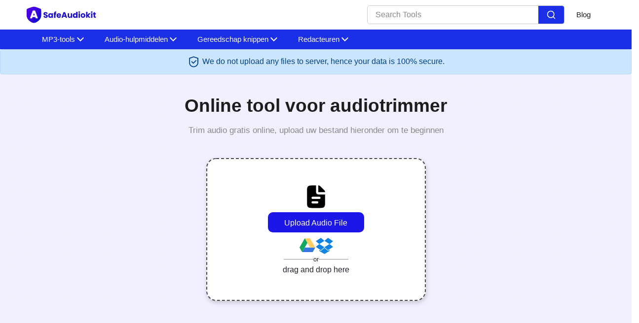

--- FILE ---
content_type: text/html; charset=UTF-8
request_url: https://safeaudiokit.com/nl/audio-trimmer-online
body_size: 26620
content:
<!DOCTYPE html><html lang="nl"><head><meta charset="utf-8"/>
<script>var __ezHttpConsent={setByCat:function(src,tagType,attributes,category,force,customSetScriptFn=null){var setScript=function(){if(force||window.ezTcfConsent[category]){if(typeof customSetScriptFn==='function'){customSetScriptFn();}else{var scriptElement=document.createElement(tagType);scriptElement.src=src;attributes.forEach(function(attr){for(var key in attr){if(attr.hasOwnProperty(key)){scriptElement.setAttribute(key,attr[key]);}}});var firstScript=document.getElementsByTagName(tagType)[0];firstScript.parentNode.insertBefore(scriptElement,firstScript);}}};if(force||(window.ezTcfConsent&&window.ezTcfConsent.loaded)){setScript();}else if(typeof getEzConsentData==="function"){getEzConsentData().then(function(ezTcfConsent){if(ezTcfConsent&&ezTcfConsent.loaded){setScript();}else{console.error("cannot get ez consent data");force=true;setScript();}});}else{force=true;setScript();console.error("getEzConsentData is not a function");}},};</script>
<script>var ezTcfConsent=window.ezTcfConsent?window.ezTcfConsent:{loaded:false,store_info:false,develop_and_improve_services:false,measure_ad_performance:false,measure_content_performance:false,select_basic_ads:false,create_ad_profile:false,select_personalized_ads:false,create_content_profile:false,select_personalized_content:false,understand_audiences:false,use_limited_data_to_select_content:false,};function getEzConsentData(){return new Promise(function(resolve){document.addEventListener("ezConsentEvent",function(event){var ezTcfConsent=event.detail.ezTcfConsent;resolve(ezTcfConsent);});});}</script>
<script>if(typeof _setEzCookies!=='function'){function _setEzCookies(ezConsentData){var cookies=window.ezCookieQueue;for(var i=0;i<cookies.length;i++){var cookie=cookies[i];if(ezConsentData&&ezConsentData.loaded&&ezConsentData[cookie.tcfCategory]){document.cookie=cookie.name+"="+cookie.value;}}}}
window.ezCookieQueue=window.ezCookieQueue||[];if(typeof addEzCookies!=='function'){function addEzCookies(arr){window.ezCookieQueue=[...window.ezCookieQueue,...arr];}}
addEzCookies([{name:"ezoab_282862",value:"mod296-c; Path=/; Domain=safeaudiokit.com; Max-Age=7200",tcfCategory:"store_info",isEzoic:"true",},{name:"ezosuibasgeneris-1",value:"ee72455a-f3a4-4ea2-70ab-0b030de059a1; Path=/; Domain=safeaudiokit.com; Expires=Thu, 21 Jan 2027 07:40:03 UTC; Secure; SameSite=None",tcfCategory:"understand_audiences",isEzoic:"true",}]);if(window.ezTcfConsent&&window.ezTcfConsent.loaded){_setEzCookies(window.ezTcfConsent);}else if(typeof getEzConsentData==="function"){getEzConsentData().then(function(ezTcfConsent){if(ezTcfConsent&&ezTcfConsent.loaded){_setEzCookies(window.ezTcfConsent);}else{console.error("cannot get ez consent data");_setEzCookies(window.ezTcfConsent);}});}else{console.error("getEzConsentData is not a function");_setEzCookies(window.ezTcfConsent);}</script><script type="text/javascript" data-ezscrex='false' data-cfasync='false'>window._ezaq = Object.assign({"edge_cache_status":12,"edge_response_time":351,"url":"https://safeaudiokit.com/nl/audio-trimmer-online"}, typeof window._ezaq !== "undefined" ? window._ezaq : {});</script><script type="text/javascript" data-ezscrex='false' data-cfasync='false'>window._ezaq = Object.assign({"ab_test_id":"mod296-c"}, typeof window._ezaq !== "undefined" ? window._ezaq : {});window.__ez=window.__ez||{};window.__ez.tf={};</script><script type="text/javascript" data-ezscrex='false' data-cfasync='false'>window.ezDisableAds = true;</script>
<script data-ezscrex='false' data-cfasync='false' data-pagespeed-no-defer>var __ez=__ez||{};__ez.stms=Date.now();__ez.evt={};__ez.script={};__ez.ck=__ez.ck||{};__ez.template={};__ez.template.isOrig=true;window.__ezScriptHost="//www.ezojs.com";__ez.queue=__ez.queue||function(){var e=0,i=0,t=[],n=!1,o=[],r=[],s=!0,a=function(e,i,n,o,r,s,a){var l=arguments.length>7&&void 0!==arguments[7]?arguments[7]:window,d=this;this.name=e,this.funcName=i,this.parameters=null===n?null:w(n)?n:[n],this.isBlock=o,this.blockedBy=r,this.deleteWhenComplete=s,this.isError=!1,this.isComplete=!1,this.isInitialized=!1,this.proceedIfError=a,this.fWindow=l,this.isTimeDelay=!1,this.process=function(){f("... func = "+e),d.isInitialized=!0,d.isComplete=!0,f("... func.apply: "+e);var i=d.funcName.split("."),n=null,o=this.fWindow||window;i.length>3||(n=3===i.length?o[i[0]][i[1]][i[2]]:2===i.length?o[i[0]][i[1]]:o[d.funcName]),null!=n&&n.apply(null,this.parameters),!0===d.deleteWhenComplete&&delete t[e],!0===d.isBlock&&(f("----- F'D: "+d.name),m())}},l=function(e,i,t,n,o,r,s){var a=arguments.length>7&&void 0!==arguments[7]?arguments[7]:window,l=this;this.name=e,this.path=i,this.async=o,this.defer=r,this.isBlock=t,this.blockedBy=n,this.isInitialized=!1,this.isError=!1,this.isComplete=!1,this.proceedIfError=s,this.fWindow=a,this.isTimeDelay=!1,this.isPath=function(e){return"/"===e[0]&&"/"!==e[1]},this.getSrc=function(e){return void 0!==window.__ezScriptHost&&this.isPath(e)&&"banger.js"!==this.name?window.__ezScriptHost+e:e},this.process=function(){l.isInitialized=!0,f("... file = "+e);var i=this.fWindow?this.fWindow.document:document,t=i.createElement("script");t.src=this.getSrc(this.path),!0===o?t.async=!0:!0===r&&(t.defer=!0),t.onerror=function(){var e={url:window.location.href,name:l.name,path:l.path,user_agent:window.navigator.userAgent};"undefined"!=typeof _ezaq&&(e.pageview_id=_ezaq.page_view_id);var i=encodeURIComponent(JSON.stringify(e)),t=new XMLHttpRequest;t.open("GET","//g.ezoic.net/ezqlog?d="+i,!0),t.send(),f("----- ERR'D: "+l.name),l.isError=!0,!0===l.isBlock&&m()},t.onreadystatechange=t.onload=function(){var e=t.readyState;f("----- F'D: "+l.name),e&&!/loaded|complete/.test(e)||(l.isComplete=!0,!0===l.isBlock&&m())},i.getElementsByTagName("head")[0].appendChild(t)}},d=function(e,i){this.name=e,this.path="",this.async=!1,this.defer=!1,this.isBlock=!1,this.blockedBy=[],this.isInitialized=!0,this.isError=!1,this.isComplete=i,this.proceedIfError=!1,this.isTimeDelay=!1,this.process=function(){}};function c(e,i,n,s,a,d,c,u,f){var m=new l(e,i,n,s,a,d,c,f);!0===u?o[e]=m:r[e]=m,t[e]=m,h(m)}function h(e){!0!==u(e)&&0!=s&&e.process()}function u(e){if(!0===e.isTimeDelay&&!1===n)return f(e.name+" blocked = TIME DELAY!"),!0;if(w(e.blockedBy))for(var i=0;i<e.blockedBy.length;i++){var o=e.blockedBy[i];if(!1===t.hasOwnProperty(o))return f(e.name+" blocked = "+o),!0;if(!0===e.proceedIfError&&!0===t[o].isError)return!1;if(!1===t[o].isComplete)return f(e.name+" blocked = "+o),!0}return!1}function f(e){var i=window.location.href,t=new RegExp("[?&]ezq=([^&#]*)","i").exec(i);"1"===(t?t[1]:null)&&console.debug(e)}function m(){++e>200||(f("let's go"),p(o),p(r))}function p(e){for(var i in e)if(!1!==e.hasOwnProperty(i)){var t=e[i];!0===t.isComplete||u(t)||!0===t.isInitialized||!0===t.isError?!0===t.isError?f(t.name+": error"):!0===t.isComplete?f(t.name+": complete already"):!0===t.isInitialized&&f(t.name+": initialized already"):t.process()}}function w(e){return"[object Array]"==Object.prototype.toString.call(e)}return window.addEventListener("load",(function(){setTimeout((function(){n=!0,f("TDELAY -----"),m()}),5e3)}),!1),{addFile:c,addFileOnce:function(e,i,n,o,r,s,a,l,d){t[e]||c(e,i,n,o,r,s,a,l,d)},addDelayFile:function(e,i){var n=new l(e,i,!1,[],!1,!1,!0);n.isTimeDelay=!0,f(e+" ...  FILE! TDELAY"),r[e]=n,t[e]=n,h(n)},addFunc:function(e,n,s,l,d,c,u,f,m,p){!0===c&&(e=e+"_"+i++);var w=new a(e,n,s,l,d,u,f,p);!0===m?o[e]=w:r[e]=w,t[e]=w,h(w)},addDelayFunc:function(e,i,n){var o=new a(e,i,n,!1,[],!0,!0);o.isTimeDelay=!0,f(e+" ...  FUNCTION! TDELAY"),r[e]=o,t[e]=o,h(o)},items:t,processAll:m,setallowLoad:function(e){s=e},markLoaded:function(e){if(e&&0!==e.length){if(e in t){var i=t[e];!0===i.isComplete?f(i.name+" "+e+": error loaded duplicate"):(i.isComplete=!0,i.isInitialized=!0)}else t[e]=new d(e,!0);f("markLoaded dummyfile: "+t[e].name)}},logWhatsBlocked:function(){for(var e in t)!1!==t.hasOwnProperty(e)&&u(t[e])}}}();__ez.evt.add=function(e,t,n){e.addEventListener?e.addEventListener(t,n,!1):e.attachEvent?e.attachEvent("on"+t,n):e["on"+t]=n()},__ez.evt.remove=function(e,t,n){e.removeEventListener?e.removeEventListener(t,n,!1):e.detachEvent?e.detachEvent("on"+t,n):delete e["on"+t]};__ez.script.add=function(e){var t=document.createElement("script");t.src=e,t.async=!0,t.type="text/javascript",document.getElementsByTagName("head")[0].appendChild(t)};__ez.dot=__ez.dot||{};__ez.queue.addFileOnce('/detroitchicago/boise.js', '/detroitchicago/boise.js?gcb=195-1&cb=5', true, [], true, false, true, false);__ez.queue.addFileOnce('/parsonsmaize/abilene.js', '/parsonsmaize/abilene.js?gcb=195-1&cb=e80eca0cdb', true, [], true, false, true, false);__ez.queue.addFileOnce('/parsonsmaize/mulvane.js', '/parsonsmaize/mulvane.js?gcb=195-1&cb=e75e48eec0', true, ['/parsonsmaize/abilene.js'], true, false, true, false);__ez.queue.addFileOnce('/detroitchicago/birmingham.js', '/detroitchicago/birmingham.js?gcb=195-1&cb=539c47377c', true, ['/parsonsmaize/abilene.js'], true, false, true, false);</script>
<script data-ezscrex="false" type="text/javascript" data-cfasync="false">window._ezaq = Object.assign({"ad_cache_level":0,"adpicker_placement_cnt":0,"ai_placeholder_cache_level":0,"ai_placeholder_placement_cnt":-1,"domain":"safeaudiokit.com","domain_id":282862,"ezcache_level":1,"ezcache_skip_code":0,"has_bad_image":0,"has_bad_words":0,"is_sitespeed":0,"lt_cache_level":0,"response_size":123045,"response_size_orig":117244,"response_time_orig":346,"template_id":5,"url":"https://safeaudiokit.com/nl/audio-trimmer-online","word_count":0,"worst_bad_word_level":0}, typeof window._ezaq !== "undefined" ? window._ezaq : {});__ez.queue.markLoaded('ezaqBaseReady');</script>
<script type='text/javascript' data-ezscrex='false' data-cfasync='false'>
window.ezAnalyticsStatic = true;

function analyticsAddScript(script) {
	var ezDynamic = document.createElement('script');
	ezDynamic.type = 'text/javascript';
	ezDynamic.innerHTML = script;
	document.head.appendChild(ezDynamic);
}
function getCookiesWithPrefix() {
    var allCookies = document.cookie.split(';');
    var cookiesWithPrefix = {};

    for (var i = 0; i < allCookies.length; i++) {
        var cookie = allCookies[i].trim();

        for (var j = 0; j < arguments.length; j++) {
            var prefix = arguments[j];
            if (cookie.indexOf(prefix) === 0) {
                var cookieParts = cookie.split('=');
                var cookieName = cookieParts[0];
                var cookieValue = cookieParts.slice(1).join('=');
                cookiesWithPrefix[cookieName] = decodeURIComponent(cookieValue);
                break; // Once matched, no need to check other prefixes
            }
        }
    }

    return cookiesWithPrefix;
}
function productAnalytics() {
	var d = {"pr":[6],"omd5":"6c2ee4579ac522326d763d02f8ffd6da","nar":"risk score"};
	d.u = _ezaq.url;
	d.p = _ezaq.page_view_id;
	d.v = _ezaq.visit_uuid;
	d.ab = _ezaq.ab_test_id;
	d.e = JSON.stringify(_ezaq);
	d.ref = document.referrer;
	d.c = getCookiesWithPrefix('active_template', 'ez', 'lp_');
	if(typeof ez_utmParams !== 'undefined') {
		d.utm = ez_utmParams;
	}

	var dataText = JSON.stringify(d);
	var xhr = new XMLHttpRequest();
	xhr.open('POST','/ezais/analytics?cb=1', true);
	xhr.onload = function () {
		if (xhr.status!=200) {
            return;
		}

        if(document.readyState !== 'loading') {
            analyticsAddScript(xhr.response);
            return;
        }

        var eventFunc = function() {
            if(document.readyState === 'loading') {
                return;
            }
            document.removeEventListener('readystatechange', eventFunc, false);
            analyticsAddScript(xhr.response);
        };

        document.addEventListener('readystatechange', eventFunc, false);
	};
	xhr.setRequestHeader('Content-Type','text/plain');
	xhr.send(dataText);
}
__ez.queue.addFunc("productAnalytics", "productAnalytics", null, true, ['ezaqBaseReady'], false, false, false, true);
</script><base href="https://safeaudiokit.com/nl/audio-trimmer-online"/>
           
  <link rel="shortcut icon" href="/assets/images/favicon.svg"/>
  <meta name="viewport" content="width=device-width"/><title>Audio Trimmer - gratis online audiotrimmer</title><meta name="description" content="Onze gebruiksvriendelijke online tool voor audiotrimmer ondersteunt alle audioformaten, zodat u audiobestanden heel gemakkelijk en met uiterste precisie kunt bijsnijden."/><link rel="canonical" href="https://safeaudiokit.com/nl/audio-trimmer-online"/><link rel="stylesheet" href="/assets/css/bootstrap.min.css" crossorigin="anonymous"/><link rel="stylesheet" href="/assets/css/appscms-variables.css"/><link rel="stylesheet" href="/assets/css/appscms-theme.css"/><link rel="stylesheet" href="/assets/css/appscms-feature.css"/><meta data-rh="true" property="og:image" content="https://safeaudiokit.com/assets/images/favicon.svg"/>
  <meta property="og:title" content="Audio Trimmer - gratis online audiotrimmer"/>
  <meta property="og:description" content="Onze gebruiksvriendelijke online tool voor audiotrimmer ondersteunt alle audioformaten, zodat u audiobestanden heel gemakkelijk en met uiterste precisie kunt bijsnijden."/>
  <meta property="og:type" content="website"/><meta data-rh="true" property="og:url" content="https://safeaudiokit.com/nl/audio-trimmer-online"/><meta data-rh="true" property="og:site_name" content="https://safeaudiokit.com/"/>
  <meta data-rh="true" property="twitter:domain" content="https://safeaudiokit.com"/><meta data-rh="true" property="twitter:url" content="https://safeaudiokit.com/nl/audio-trimmer-online"/><meta data-rh="true" name="twitter:title" content="Audio Trimmer - gratis online audiotrimmer"/>
  <meta data-rh="true" name="twitter:description" content="Onze gebruiksvriendelijke online tool voor audiotrimmer ondersteunt alle audioformaten, zodat u audiobestanden heel gemakkelijk en met uiterste precisie kunt bijsnijden."/>
  <meta data-rh="true" name="twitter:image:src" content="https://safeaudiokit.com/assets/images/favicon.svg"/>
  
     <link rel="manifest" href="/assets/js/manifest.json"/>


















































<link defer="" rel="stylesheet" href="/assets/css/e1.css" crossorigin="anonymous"/><link defer="" rel="stylesheet" href="https://cdn.jsdelivr.net/npm/ion-rangeslider@2.3.0/css/ion.rangeSlider.min.css" crossorigin="anonymous"/>

  <script type="application/ld+json">
    {
      "@context": "http://schema.org",
      "@type": "Organization",
      "url": "https://safeaudiokit.com",
      "logo": "https://safeaudiokit.com/assets/images/logo.svg"
    }
  </script>
  <script type="application/ld+json">
    {
      "@context": "http://schema.org",
      "@type": "WebSite",
      "name": "https://safeaudiokit.com/",
      "alternateName": "safeaudiokit",
      "url": "https://safeaudiokit.com"
    }
  </script><script type="application/ld+json">
    {
    "@context": "http://schema.org",
                 "@type": "FAQPage",
                "mainEntity": [{"@type": "Question",
        "name": "V: Wordt het originele audiobestand beïnvloed tijdens het trimproces?
",
        "acceptedAnswer": {
                               "@type": "Answer",
                               "text": "Nee, het originele audiobestand blijft intact. De Audio Trim Online Tool maakt een nieuwe bijgesneden versie met behoud van het originele bestand, zodat u wijzigingen kunt aanbrengen zonder de originele opname te wijzigen."
        }
                           },{"@type": "Question",
        "name": "Vraag: Moet ik me aanmelden of inloggen om deze Audio Trimmer-tool te gebruiken?",
        "acceptedAnswer": {
                               "@type": "Answer",
                               "text": "Nee. Je hoeft je niet aan te melden of in te loggen om het account te gebruiken. Deze tool is webgebaseerd. U hoeft dus alleen maar het bestand vanaf uw apparaat te uploaden en u bent vrij om audio online in te korten met de geavanceerde functies van onze tool naar keuze."
        }
                           },{"@type": "Question",
        "name": "Vraag: Moet ik betalen voor het bijsnijden van de audio?",
        "acceptedAnswer": {
                               "@type": "Answer",
                               "text": "Nee. Onze online audiotrimmer is volledig gratis te gebruiken. Iedereen met een telefoon, tablet, laptop of pc heeft toegang tot deze tool en kan deze gratis gebruiken. We brengen niets in rekening voor het gebruik van deze functie."
        }
                           },{"@type": "Question",
        "name": "V: Zal de kwaliteit van mijn soundtrack verslechteren als ik de Audio Trimmer gebruik?",
        "acceptedAnswer": {
                               "@type": "Answer",
                               "text": "Nee. Als u uw audiotrack bijsnijdt, wordt de kwaliteit op geen enkele manier aangetast. Er zijn geen haperingen of statische ruis in de audio. Dit is een van de beste functies van onze online Audio Trimmer-tool. We kunnen garanderen dat de kwaliteit hetzelfde blijft als uw originele bestand. "
        }
                           },{"@type": "Question",
        "name": "Vraag: Is het veilig om toegang tot mijn schijf toe te staan?",
        "acceptedAnswer": {
                               "@type": "Answer",
                               "text": "Ja, het is absoluut veilig om ons toegang te geven tot uw schijf. We zullen geen wijzigingen aanbrengen op uw site en uw bestanden worden veilig bij u bewaard."
        }
                           },{"@type": "Question",
        "name": "Vraag: Kunnen we deze tool naar ons apparaat downloaden?",
        "acceptedAnswer": {
                               "@type": "Answer",
                               "text": "Nee. U kunt deze tool niet naar uw apparaat downloaden, omdat onze Audio Trimmer volledig online werkt omdat het een online tool op het web is."
        }
                           },{"@type": "Question",
        "name": "V: Wordt mijn bestand verwijderd nadat ik de bijgesneden versie heb gedownload?
",
        "acceptedAnswer": {
                               "@type": "Answer",
                               "text": "Ja, uw originele bestand wordt van onze servers verwijderd nadat u de bijgesneden versie hebt gedownload, zodat uw privacy en veiligheid gegarandeerd zijn."
        }
                           },{"@type": "Question",
        "name": "V: Kan ik Audio Trim gebruiken op mobiele apparaten?",
        "acceptedAnswer": {
                               "@type": "Answer",
                               "text": "Ja, Audio Trim is compatibel met mobiele apparaten en kan zowel op Android als iOS worden gebruikt."
        }
                           },{"@type": "Question",
        "name": "V: Is er een limiet voor de bestandsgrootte die ik kan uploaden naar Audio Trim?",
        "acceptedAnswer": {
                               "@type": "Answer",
                               "text": "Nee, er is geen limiet aan de bestandsgrootte die je kunt uploaden naar de Audio Trim-tool om je muziekervaring te verbeteren."
        }
                           },{"@type": "Question",
        "name": "V: Is Audio Trim gratis te gebruiken?",
        "acceptedAnswer": {
                               "@type": "Answer",
                               "text": "Ja, Audio Trim is volledig gratis te gebruiken. Er zijn geen verborgen kosten of toeslagen."
        }
                           },{"@type": "Question",
        "name": "V: Welke bestandsindelingen ondersteunt Audio Trim?",
        "acceptedAnswer": {
                               "@type": "Answer",
                               "text": "Onze online tool Audio Trim ondersteunt een breed scala aan bestandsindelingen, zoals FLAC, WAV, OGG, enz. Het bijgesneden bestand kan worden gedownload in MP3- of WAV-bestandsindelingen."
        }
                           },{"@type": "Question",
        "name": "V: Kan ik een voorvertoning van de bijgesneden audio bekijken voordat ik deze opsla of download?",
        "acceptedAnswer": {
                               "@type": "Answer",
                               "text": "Ja, u kunt een voorbeeld van het bijgesneden audiobestand bekijken voordat u het opslaat of naar uw apparaat downloadt, want met onze Audio Trim Online-tool kunt u het gewenste gedeelte van het bestand nauwkeurig selecteren."
        }
                           },{"@type": "Question",
        "name": "V: Moet ik software downloaden om de tool voor het trimmen van audio te gebruiken?",
        "acceptedAnswer": {
                               "@type": "Answer",
                               "text": "Nee, onze tool voor het trimmen van audio is volledig online, dus u hoeft geen software of plug-ins te downloaden. Het enige wat je nodig hebt is een internetverbinding en een webbrowser."
        }
                           },{"@type": "Question",
        "name": "V: Hoe werkt de tool voor het trimmen van audio?",
        "acceptedAnswer": {
                               "@type": "Answer",
                               "text": "Upload eenvoudig uw audiobestand naar de tool, selecteer de specifieke sectie die u wilt bijsnijden en sla de bijgesneden audio vervolgens op als een nieuw bestand. Is dat niet eenvoudig?"
        }
                           },{"@type": "Question",
        "name": "V: Welke andere functionaliteiten biedt deze tool?",
        "acceptedAnswer": {
                               "@type": "Answer",
                               "text": "Naast het trimmen biedt onze gratis online audiotrimmer de mogelijkheid om andere parameters te verfijnen, zoals het aanpassen van de bas-, volume- en toonhoogteniveaus om uw audiobestand te verbeteren. U kunt ook het tempo van de audio aanpassen aan uw voorkeuren. Verder pas je met de equalizer extra effecten toe om de muziek naar grotere hoogten te tillen. 
"
        }
                           },{"@type": "Question",
        "name": "V: Kan ik de audiotrimmer op mijn telefoon gebruiken?",
        "acceptedAnswer": {
                               "@type": "Answer",
                               "text": "Ja. Op alle systemen is onze gratis functie voor het trimmen van audio toegankelijk. Je kunt je telefoon gebruiken om je audiobestanden efficiënt te bewerken. "
        }
                           },{"@type": "Question",
        "name": "Wat gebeurt er als ik de browser onbedoeld opnieuw laad?",
        "acceptedAnswer": {
                               "@type": "Answer",
                               "text": "De track die je uploadt, wordt niet opgeslagen op onze website. U moet het bestand opnieuw uploaden naar onze faciliteit als u uw browser opnieuw laadt."
        }
                           },{"@type": "Question",
        "name": "V: Kan ik meerdere audiobestanden tegelijk bewerken?",
        "acceptedAnswer": {
                               "@type": "Answer",
                               "text": "Nee, Audio Trimmer ondersteunt slechts het bewerken van één audiobestand tegelijk."
        }
                           },{"@type": "Question",
        "name": "V: Heb ik technische expertise nodig om de Audio Trim Online Tool te gebruiken?",
        "acceptedAnswer": {
                               "@type": "Answer",
                               "text": "Nee, de tool is ontworpen om gebruiksvriendelijk en intuïtief te zijn en vereist geen technische expertise. U kunt eenvoudig door de interface navigeren, de trimpunten selecteren en het bijgesneden bestand gemakkelijk opslaan."
        }
                           },{"@type": "Question",
        "name": "Vraag: Waarom zou ik een online audiocropper nodig hebben?",
        "acceptedAnswer": {
                               "@type": "Answer",
                               "text": "Onze online audiocropper kan worden gebruikt om gepersonaliseerde beltonen te maken, specifieke audioclips voor projecten te extraheren, intro's en outro's van nummers weg te laten en nummers in kortere versies te knippen voor sociale media of presentaties.
"
        }
                           },{"@type": "Question",
        "name": "V: Kan ik wijzigingen ongedaan maken als ik een fout maak tijdens het online bijsnijden van audio?",
        "acceptedAnswer": {
                               "@type": "Answer",
                               "text": "Ja, met onze online tool voor het bijsnijden van audio kun je niet alleen online audio bijsnijden, maar kun je ook de wijzigingen resetten als je fouten hebt gemaakt tijdens het bewerken van de audio.
"
        }
                           },{"@type": "Question",
        "name": "Kan ik de Audio Trim-tool gebruiken voor niet-muzikale audio, zoals podcasts of spraakopnamen?",
        "acceptedAnswer": {
                               "@type": "Answer",
                               "text": "Absoluut! De Audio Trim-tool is veelzijdig en kan worden gebruikt voor het bewerken van verschillende soorten audio, waaronder podcasts, spraakopnamen en meer. U kunt de audio aanpassen aan uw voorkeuren door het volume, de toonhoogte en andere parameters aan te passen."
        }
                           },{"@type": "Question",
        "name": "Is er een tijdslimiet voor hoe lang de bijgesneden audiobestanden op het platform worden opgeslagen?
",
        "acceptedAnswer": {
                               "@type": "Answer",
                               "text": "De tool Audio Trim slaat geen bijgesneden bestanden op het platform op. Nadat u het bijgesneden audiobestand naar uw apparaat hebt gedownload, bewaart het platform geen kopie. Het wordt aanbevolen om uw bewerkte bestanden onmiddellijk na het downloaden op te slaan."
        }
                           },{"@type": "Question",
        "name": "Kan ik de bijgesneden audiobestanden rechtstreeks op sociale media delen via de Audio Trim-tool?",
        "acceptedAnswer": {
                               "@type": "Answer",
                               "text": "De Audio Trim-tool is ontworpen voor lokale bestandsbewerking en heeft geen directe mogelijkheden voor het delen van sociale media. Na het trimmen kunt u het bestand downloaden en vervolgens handmatig delen op uw favoriete sociale mediaplatforms."
        }
                           },{"@type": "Question",
        "name": "Kan ik de tool Audio Trim gebruiken om loops of herhaalde secties in mijn audiobestand te maken?",
        "acceptedAnswer": {
                               "@type": "Answer",
                               "text": "Hoewel het primaire doel van de Audio Trim-tool is om ongewenste secties te verwijderen, kunt u een looping-effect bereiken door specifieke secties handmatig bij te snijden en te dupliceren met behulp van audiobewerkingssoftware nadat u het bijgesneden bestand hebt gedownload."
        }
                           },{"@type": "Question",
        "name": "Ondersteunt de Audio Trim-tool realtime audiovoorvertoning tijdens het trimproces?",
        "acceptedAnswer": {
                               "@type": "Answer",
                               "text": "Ja, de Audio Trim-tool biedt een realtime audiovoorbeeldfunctie, zodat u kunt luisteren naar de wijzigingen die u hebt aangebracht voordat u het trimproces voltooit. Dit helpt ervoor te zorgen dat het bijgesneden bestand aan uw verwachtingen voldoet."
        }
                           },{"@type": "Question",
        "name": "Zijn er beperkingen op de bestandsindelingen die kunnen worden geüpload naar de Audio Trim-tool?",
        "acceptedAnswer": {
                               "@type": "Answer",
                               "text": "Onze online tool Audio Trim ondersteunt een breed scala aan bestandsindelingen, zoals FLAC, WAV, OGG, enz. Het bijgesneden bestand kan worden gedownload in MP3- of WAV-bestandsindelingen."
        }
                           },{"@type": "Question",
        "name": "Kan ik de Audio Trim-tool gebruiken op mobiele apparaten?",
        "acceptedAnswer": {
                               "@type": "Answer",
                               "text": "Ja, Audio Trim is compatibel met mobiele apparaten en kan worden gebruikt op zowel Android als iOS. U kunt audiobestanden gemakkelijk inkorten met uw smartphone of tablet."
        }
                           },{"@type": "Question",
        "name": "Is er een limiet aan de bestandsgrootte die ik kan uploaden naar de Audio Trim-tool?",
        "acceptedAnswer": {
                               "@type": "Answer",
                               "text": "Nee, er is geen limiet aan de bestandsgrootte die je kunt uploaden naar de Audio Trim-tool om je muziekervaring te verbeteren. De tool is ontworpen om audiobestanden van verschillende groottes te verwerken."
        }
                           },{"@type": "Question",
        "name": "Kan ik meerdere audiobestanden tegelijk bewerken met de tool Audio Trim?",
        "acceptedAnswer": {
                               "@type": "Answer",
                               "text": "Nee, Audio Trim ondersteunt het bewerken van slechts één audiobestand tegelijk. Voor batchbewerking moet u mogelijk het proces voor elk bestand afzonderlijk herhalen."
        }
                           },{"@type": "Question",
        "name": "Hoe verwerkt de Audio Trim-tool stereo-audiobestanden tijdens het trimproces?",
        "acceptedAnswer": {
                               "@type": "Answer",
                               "text": "De tool Audio Trim bewaart het stereoformaat van audiobestanden tijdens het trimproces. Als je originele bestand in stereo is, zal de bijgesneden versie ook in stereo zijn, waarbij de ruimtelijke geluidskarakteristieken behouden blijven."
        }
                           }]
    }
  </script>

<script type="application/ld+json">
  {
    "@context": "http://schema.org",
    "@type": "WebApplication",
    "operatingSystem":"All - Windows/Mac/iOS/Linux/Android",
    "applicationCategory":"UtilitiesApplication",
    "name": "safeaudiokit.com-audio-trimmer-online",
    "url":"https://safeaudiokit.com/nl/audio-trimmer-online",
    "image":"https://safeaudiokit.com/assets/images/logo.svg",
    "aggregateRating": {
      "@type": "AggregateRating", 
      "worstRating":"1",
      "bestRating":"5",	
      "ratingValue":"4.20",
      "ratingCount":"5"},
    "offers": {
      "@type": "Offer",
      "price": "0.00",
      "priceCurrency": "USD"
    }
  }
</script>
<script>
    if ("serviceWorker" in navigator) {
      window.addEventListener("load", () => {
        navigator.serviceWorker
          .register("/serviceworker.js")
          .then((reg) => console.log("Success: ", reg.scope))
          .catch((err) => console.log("Failure: ", err));
      });
    }
  </script>



<script type='text/javascript'>
var ezoTemplate = 'orig_site';
var ezouid = '1';
var ezoFormfactor = '1';
</script><script data-ezscrex="false" type='text/javascript'>
var soc_app_id = '0';
var did = 282862;
var ezdomain = 'safeaudiokit.com';
var ezoicSearchable = 1;
</script></head>
<body data-developer-key="AIzaSyD4wrfi4Ga-uTH2O4f6DFEhby1I68UQvN8" data-client-id="862003477277-6c2jd8ggqvqpmbae6671umo1c83eidug.apps.googleusercontent.com" data-app-id="862003477277" data-dropbox-apikey="ctioixo2vm18z7u">
    
  <nav class="appscms-navbar">
    <div class="row w-100 h-100">
      <div class="col-11 mx-auto">
      <div class="appscms-navbar-nav"><a href="/" aria-label="home-page"> <svg height="50" width="150" version="1.1" id="Layer_1" xmlns="http://www.w3.org/2000/svg" xmlns:xlink="http://www.w3.org/1999/xlink" x="0px" y="0px" width="156.3px" height="35px" viewBox="0 0 156.3 35" style="enable-background:new 0 0 156.3 35;" xml:space="preserve"><style type="text/css"> .st0{fill:#1C0DC8;} .st1{fill:#FFFFFF;} .st2{clip-path:url(#SVGID_2_);fill:url(#SVGID_3_);} .st3{clip-path:url(#SVGID_5_);fill:url(#SVGID_6_);} .st4{opacity:0.19;} .st5{opacity:0.1;}</style><g> <g> <g><path class="st0" d="M38.8,23.5c-0.7-0.3-1.3-0.7-1.6-1.3c-0.4-0.6-0.6-1.2-0.6-2h3.1c0.1,0.4,0.2,0.8,0.4,1 c0.3,0.2,0.6,0.4,1,0.4s0.8-0.1,1-0.3c0.3-0.2,0.4-0.5,0.4-0.8c0-0.3-0.1-0.6-0.3-0.7c-0.2-0.2-0.4-0.4-0.7-0.5 c-0.3-0.1-0.7-0.3-1.2-0.4c-0.8-0.2-1.4-0.5-1.9-0.7c-0.5-0.2-0.9-0.6-1.3-1.1s-0.5-1.1-0.5-1.8c0-1.1,0.4-2,1.2-2.6 c0.8-0.6,1.8-0.9,3.1-0.9c1.3,0,2.4,0.3,3.2,0.9c0.8,0.6,1.2,1.5,1.3,2.6h-3.1c0-0.4-0.1-0.7-0.4-0.9c-0.3-0.2-0.6-0.4-1-0.4 c-0.4,0-0.6,0.1-0.8,0.3c-0.2,0.2-0.4,0.4-0.4,0.8s0.2,0.7,0.6,0.9c0.4,0.2,0.9,0.4,1.7,0.7c0.8,0.3,1.4,0.5,1.9,0.8 c0.5,0.3,0.9,0.6,1.3,1.1c0.4,0.4,0.5,1.1,0.5,1.8s-0.1,1.3-0.5,1.8c-0.4,0.6-0.8,1-1.5,1.3c-0.6,0.4-1.4,0.5-2.3,0.5 C40.2,23.9,39.5,23.7,38.8,23.5z"></path><path class="st0" d="M47.2,16.5c0.4-0.7,0.8-1.3,1.5-1.7c0.6-0.4,1.3-0.6,2.1-0.6c0.6,0,1.3,0.1,1.8,0.4c0.5,0.3,0.9,0.6,1.1,1.1 v-1.3h2.9v9.5h-2.9v-1.3c-0.3,0.4-0.7,0.8-1.2,1.1C52,23.8,51.4,24,50.7,24c-0.8,0-1.5-0.2-2.1-0.6c-0.6-0.4-1.1-1-1.5-1.7 c-0.4-0.7-0.6-1.6-0.6-2.5C46.7,18.1,46.8,17.3,47.2,16.5z M53.1,17.4c-0.4-0.4-0.9-0.6-1.5-0.6c-0.6,0-1.1,0.2-1.5,0.6 c-0.4,0.4-0.6,1-0.6,1.7c0,0.7,0.2,1.3,0.6,1.7c0.4,0.4,0.9,0.6,1.5,0.6c0.6,0,1.1-0.2,1.5-0.6c0.4-0.4,0.6-1,0.6-1.7 C53.7,18.4,53.5,17.7,53.1,17.4z"></path><path class="st0" d="M63.5,16.8h-1.6v7.1H59v-7.1H58v-2.4H59v-0.3c0-1.1,0.4-2,1-2.7c0.6-0.6,1.6-0.9,3-0.9c0.2,0,0.4,0,0.5,0 v2.5c-0.6,0-0.9,0.1-1.2,0.2c-0.2,0.2-0.4,0.6-0.4,1.1v0.1h1.6V16.8z"></path><path class="st0" d="M73.7,19.8h-6.6c0.1,0.6,0.2,1.1,0.6,1.3c0.4,0.3,0.8,0.5,1.2,0.5c0.7,0,1.2-0.3,1.5-0.9h3.1 c-0.1,0.6-0.4,1.2-0.8,1.7s-0.9,0.9-1.6,1.2C70.5,23.9,69.8,24,69,24c-0.9,0-1.8-0.2-2.5-0.6c-0.7-0.4-1.3-1-1.7-1.7 c-0.4-0.7-0.6-1.6-0.6-2.5c0-1,0.2-1.8,0.6-2.5s1-1.3,1.7-1.7c0.7-0.4,1.6-0.6,2.5-0.6s1.7,0.2,2.5,0.6c0.7,0.4,1.3,0.9,1.7,1.6 c0.4,0.7,0.6,1.6,0.6,2.5C73.7,19.2,73.7,19.4,73.7,19.8z M70.8,18.2c0-0.5-0.1-0.9-0.5-1.2c-0.4-0.3-0.8-0.4-1.3-0.4 c-0.5,0-0.9,0.1-1.2,0.4c-0.4,0.3-0.6,0.7-0.6,1.2H70.8z"></path><path class="st0" d="M82.7,21.7h-4.4l-0.7,2.1h-3L78.8,12h3.4l4.3,11.9h-3L82.7,21.7z M81.9,19.4l-1.5-4.4l-1.5,4.4H81.9z"></path><path class="st0" d="M97.1,14.4v9.5h-2.9v-1.3c-0.3,0.4-0.7,0.8-1.2,1c-0.5,0.3-1.1,0.4-1.7,0.4c-0.7,0-1.3-0.1-1.9-0.5 s-1-0.8-1.3-1.4c-0.3-0.6-0.4-1.3-0.4-2.1v-5.5h2.9v5.2c0,0.6,0.1,1.1,0.5,1.5c0.4,0.4,0.8,0.5,1.3,0.5c0.6,0,1-0.1,1.3-0.5 c0.4-0.4,0.5-0.8,0.5-1.5v-5.2H97.1z"></path><path class="st0" d="M99.1,16.5c0.4-0.7,0.8-1.3,1.5-1.7c0.6-0.4,1.3-0.6,2.1-0.6c0.6,0,1.2,0.1,1.7,0.4c0.5,0.3,0.9,0.6,1.2,1.1 v-4.4h2.9v12.6h-2.9v-1.3c-0.3,0.4-0.6,0.8-1.1,1.1c-0.5,0.3-1.1,0.4-1.8,0.4c-0.8,0-1.5-0.2-2.1-0.6c-0.6-0.4-1.1-1-1.5-1.7 c-0.4-0.7-0.6-1.6-0.6-2.5C98.6,18.1,98.8,17.3,99.1,16.5z M105.1,17.4c-0.4-0.4-0.9-0.6-1.5-0.6c-0.6,0-1.1,0.2-1.5,0.6 c-0.4,0.4-0.6,1-0.6,1.7c0,0.7,0.2,1.3,0.6,1.7c0.4,0.4,0.9,0.6,1.5,0.6c0.6,0,1.1-0.2,1.5-0.6c0.4-0.4,0.6-1,0.6-1.7 C105.7,18.4,105.5,17.7,105.1,17.4z"></path><path class="st0" d="M110.9,12.9c-0.4-0.3-0.5-0.6-0.5-1.1c0-0.4,0.1-0.8,0.5-1.1c0.4-0.3,0.7-0.4,1.3-0.4c0.5,0,0.9,0.1,1.2,0.4 c0.3,0.3,0.5,0.7,0.5,1.1s-0.1,0.8-0.5,1.1c-0.4,0.4-0.7,0.4-1.2,0.4C111.6,13.4,111.2,13.2,110.9,12.9z M113.6,14.4v9.5h-2.9 v-9.5H113.6z"></path><path class="st0" d="M117.5,23.3c-0.7-0.4-1.3-1-1.8-1.7c-0.4-0.7-0.6-1.6-0.6-2.5c0-1,0.2-1.8,0.6-2.5c0.4-0.7,1-1.3,1.8-1.7 c0.8-0.4,1.6-0.6,2.5-0.6s1.8,0.2,2.5,0.6c0.8,0.4,1.3,1,1.8,1.7c0.4,0.7,0.6,1.6,0.6,2.5c0,0.9-0.2,1.8-0.6,2.5 c-0.4,0.7-1.1,1.3-1.8,1.7c-0.8,0.4-1.6,0.6-2.5,0.6C119.1,24,118.2,23.7,117.5,23.3z M121.4,20.9c0.4-0.4,0.6-1,0.6-1.8 s-0.2-1.3-0.6-1.8c-0.4-0.4-0.8-0.6-1.4-0.6c-0.6,0-1.1,0.2-1.4,0.6c-0.4,0.4-0.6,1-0.6,1.8s0.2,1.3,0.6,1.8 c0.4,0.4,0.8,0.6,1.4,0.6C120.5,21.5,121,21.2,121.4,20.9z"></path><path class="st0" d="M132.3,23.8l-2.9-4v4h-2.9V11.3h2.9v6.9l2.9-3.8h3.6l-4,4.7l4,4.7H132.3z"></path><path class="st0" d="M137.2,12.9c-0.4-0.3-0.5-0.6-0.5-1.1c0-0.4,0.1-0.8,0.5-1.1c0.4-0.3,0.7-0.4,1.3-0.4c0.5,0,0.9,0.1,1.2,0.4 c0.3,0.3,0.5,0.7,0.5,1.1s-0.1,0.8-0.5,1.1c-0.4,0.4-0.7,0.4-1.2,0.4C137.9,13.4,137.5,13.2,137.2,12.9z M139.9,14.4v9.5H137 v-9.5H139.9z"></path><path class="st0" d="M147.2,21.3v2.5h-1.5c-1.1,0-1.8-0.3-2.5-0.8c-0.6-0.5-0.8-1.3-0.8-2.5v-3.7h-1.1v-2.4h1.1V12h2.9v2.3h1.9 v2.4h-1.9v3.8c0,0.3,0.1,0.5,0.2,0.6c0.1,0.1,0.4,0.2,0.7,0.2L147.2,21.3L147.2,21.3z"></path> </g> <g><path class="st1" d="M16.2,12c-0.4-0.4-0.6-0.8-0.6-1.3s0.2-1,0.6-1.3C16.5,9,17,8.8,17.7,8.8s1.1,0.2,1.5,0.6 c0.3,0.3,0.6,0.7,0.6,1.2c0.1,0.6-0.2,1.3-0.7,1.6c-0.4,0.3-0.8,0.5-1.4,0.5C17.1,12.6,16.5,12.4,16.2,12z"></path> </g> </g> <g> <g><defs> <path id="SVGID_1_" d="M1.6,5.7C1,6.6,1,9.3,1,14.8v2.7c0,9.6,7.3,14.3,11.8,16.3c1.2,0.6,1.8,0.8,3.6,0.8s2.3-0.3,3.6-0.8 c4.5-2,11.8-6.6,11.8-16.3v-2.7c0-5.4,0-8.2-0.6-9.1c-0.6-0.9-3.2-1.8-8.3-3.5l-1-0.4c-2.7-0.9-4-1.3-5.4-1.3 c-1.3,0-2.8,0.4-5.5,1.3l-1,0.4C4.8,3.8,2.3,4.8,1.6,5.7z"></path></defs><clipPath id="SVGID_2_"> <use xlink:href="#SVGID_1_" style="overflow:visible;"></use></clipPath> <linearGradient id="SVGID_3_" gradientUnits="userSpaceOnUse" x1="-1.6178" y1="49.377" x2="27.3682" y2="24.0441" gradientTransform="matrix(1 0 0 -1 0 52.3857)"> <stop offset="0" style="stop-color:#4F00E8"></stop> <stop offset="0.2561" style="stop-color:#4B01E6"></stop> <stop offset="0.489" style="stop-color:#4003E1"></stop> <stop offset="0.7129" style="stop-color:#2E06D9"></stop> <stop offset="0.9299" style="stop-color:#140BCD"></stop> <stop offset="1" style="stop-color:#0A0DC8"></stop></linearGradient><rect x="-4" y="-0.5" class="st2" width="38.5" height="36.5"></rect> </g> </g> <g> <g><defs> <path id="SVGID_4_" d="M1,19c0.7,8.6,7.4,12.9,11.7,14.8c1.2,0.6,1.8,0.8,3.6,0.8c1.8,0,2.3-0.3,3.6-0.8 c4.5-2,11.8-6.6,11.8-16.3v-2.7c0-5.4,0-8.2-0.6-9.1c-0.6-0.9-3.2-1.8-8.3-3.5l-1-0.4c-2.7-0.9-4-1.3-5.4-1.3 c-1.3,0-2.8,0.4-5.4,1.3l-1,0.4C4.8,3.8,2.3,4.8,1.6,5.7S1,9.3,1,14.8v2.7C1,18,1,18.5,1,19"></path></defs><clipPath id="SVGID_5_"> <use xlink:href="#SVGID_4_" style="overflow:visible;"></use></clipPath> <linearGradient id="SVGID_6_" gradientUnits="userSpaceOnUse" x1="-1.6178" y1="49.377" x2="27.3682" y2="24.0441" gradientTransform="matrix(1 0 0 -1 0 52.3857)"> <stop offset="0" style="stop-color:#4F00E8"></stop> <stop offset="0.2561" style="stop-color:#4B01E6"></stop> <stop offset="0.489" style="stop-color:#4003E1"></stop> <stop offset="0.7129" style="stop-color:#2E06D9"></stop> <stop offset="0.9299" style="stop-color:#140BCD"></stop> <stop offset="1" style="stop-color:#0A0DC8"></stop></linearGradient><path class="st3" d="M-4-0.5V36h38.5V-0.5H-4z M17.8,14.6c-2.1,2.1-4.2,2.8-5.6,4.2c-3.5,2.8-7.8,1.4-11.3,0 c3.5,1.4,7.8,2.8,11.3,0C13.6,17.4,15.7,16.7,17.8,14.6c4.2-2.8,9.9,3.5,14.1-0.7C27.7,18.1,22,11.7,17.8,14.6z"></path> </g> </g> <g> <path class="st1" d="M18.9,22.1h-5.1c-0.3,0-0.6,0.2-0.7,0.5l-0.6,1.9c-0.1,0.3-0.4,0.5-0.7,0.5H9.1c-0.5,0-0.8-0.5-0.7-1l5.4-14.9c0.1-0.3,0.4-0.5,0.7-0.5h3.6c0.3,0,0.6,0.2,0.7,0.5L24.2,24c0.1,0.5-0.2,1-0.7,1h-2.7c-0.3,0-0.6-0.2-0.7-0.5l-0.6-1.9C19.4,22.3,19.1,22.1,18.9,22.1z M8.5,24l5.4-14.9 M18,18l-1-3c-0.2-0.6-1.1-0.6-1.3,0l-1,3c-0.1,0.5,0.2,0.9,0.7,0.9h2C17.8,19,18.1,18.5,18,18z"></path> </g> <g class="st4"> <path class="st1" d="M19.6,22.1h-5.1c-0.3,0-0.6,0.2-0.7,0.5l-0.6,1.9c-0.1,0.3-0.4,0.5-0.7,0.5H9.8c-0.5,0-0.8-0.5-0.7-1l5.4-14.9c0.1-0.3,0.4-0.5,0.7-0.5h3.6c0.3,0,0.6,0.2,0.7,0.5L24.9,24c0.1,0.5-0.2,1-0.7,1h-2.7c-0.3,0-0.6-0.2-0.7-0.5l-0.6-1.9C20.1,22.3,19.8,22.1,19.6,22.1z M9.2,24l5.4-14.9 M18.7,18l-1-3c-0.2-0.6-1.1-0.6-1.3,0l-1,3c-0.1,0.5,0.2,0.9,0.7,0.9h2C18.5,19,18.9,18.5,18.7,18z"></path> </g> <g class="st5"> <path class="st1" d="M19.6,22.1h-5.1c-0.3,0-0.6,0.2-0.7,0.5l-0.6,1.9c-0.1,0.3-0.4,0.5-0.7,0.5H9.8c-0.5,0-0.8-0.5-0.7-1l5.4-14.9c0.1-0.3,0.4-0.5,0.7-0.5h3.6c0.3,0,0.6,0.2,0.7,0.5L24.9,24c0.1,0.5-0.2,1-0.7,1h-2.7c-0.3,0-0.6-0.2-0.7-0.5l-0.6-1.9C20.1,22.3,19.8,22.1,19.6,22.1z M18.7,18l-1-3c-0.2-0.6-1.1-0.6-1.3,0l-1,3c-0.1,0.5,0.2,0.9,0.7,0.9h2C18.5,19,18.9,18.5,18.7,18z"></path> </g> <g class="st5"> <path class="st1" d="M20.3,22.1h-5.1c-0.3,0-0.6,0.2-0.7,0.5l-0.6,1.9c-0.1,0.3-0.4,0.5-0.7,0.5h-2.6c-0.5,0-0.8-0.5-0.7-1l5.4-14.9c0.1-0.3,0.4-0.5,0.7-0.5h3.6c0.3,0,0.6,0.2,0.7,0.5L25.6,24c0.1,0.5-0.2,1-0.7,1h-2.7c-0.3,0-0.6-0.2-0.7-0.5l-0.6-1.9C20.8,22.3,20.5,22.1,20.3,22.1z M19.4,18l-1-3c-0.2-0.6-1.1-0.6-1.3,0l-1,3c-0.1,0.5,0.2,0.9,0.7,0.9h2C19.2,19,19.6,18.5,19.4,18z"></path> </g> <g class="st5"> <path class="st1" d="M18.1,22.1h-5.1c-0.3,0-0.6,0.2-0.7,0.5l-0.6,1.9c-0.1,0.3-0.4,0.5-0.7,0.5H8.4c-0.5,0-0.8-0.5-0.7-1l5.4-14.9c0.1-0.3,0.4-0.5,0.7-0.5h3.6c0.3,0,0.6,0.2,0.7,0.5L23.5,24c0.1,0.5-0.2,1-0.7,1h-2.7c-0.3,0-0.6-0.2-0.7-0.5l-0.6-1.9C18.7,22.3,18.4,22.1,18.1,22.1z M17.3,18l-1-3c-0.2-0.6-1.1-0.6-1.3,0l-1,3c-0.1,0.5,0.2,0.9,0.7,0.9h2C17.1,19,17.4,18.5,17.3,18z"></path> </g></g></svg> </a><div class="d-flex align-items-center"><div class="nav-search mr-4">
            <div class="search-container">
              <input type="text" class="search-input" placeholder="Search Tools"/>
             
              <button class="search-button">
                <svg viewBox="0 0 24 24" fill="none" xmlns="http://www.w3.org/2000/svg" stroke="#ffffff"><g id="SVGRepo_bgCarrier" stroke-width="0"></g><g id="SVGRepo_tracerCarrier" stroke-linecap="round" stroke-linejoin="round"></g><g id="SVGRepo_iconCarrier"> <path d="M16.6725 16.6412L21 21M19 11C19 15.4183 15.4183 19 11 19C6.58172 19 3 15.4183 3 11C3 6.58172 6.58172 3 11 3C15.4183 3 19 6.58172 19 11Z" stroke="#ffffff" stroke-width="2" stroke-linecap="round" stroke-linejoin="round"></path> </g></svg>
              </button>
          </div>
     
            <div id="results" class="searchbarResults"></div>
          </div><div class="appscms-navbar-nav-links"><a class="appscms-nav-link" href="/blog/">Blog</a></div></div>
       
        <div id="hamburger" data-open="false" class="hamburger">
          <svg style="font-size:25px" stroke="currentColor" fill="currentColor" stroke-width="0" viewBox="0 0 512 512" aria-hidden="true" focusable="false" height="50px" width="1em" xmlns="http://www.w3.org/2000/svg">
            <path fill="none" stroke-linecap="round" stroke-miterlimit="10" stroke-width="48" d="M88 152h336M88 256h336M88 360h336"></path>
          </svg>
        </div>
      </div>
      </div>
    </div>
  </nav>

<div class="appscms-toolbar"> 
  <div class="row">
    <div class="col-11 mx-auto">
      <div class="appscms-toolbar-list">
        <button class="scroll-left">❮</button>
        <div id="close-nav-ham" data-open="1" class="close-nav-ham">
          <img class="mt-3" style="cursor: pointer" height="30px" width="30px" src="/assets/images/close-button.svg" alt="close-button"/>
        </div><div class="mobile-search-bar">
          <div class="mobile-search-container">
            <input type="text" class="mobile-search-input" placeholder="Search Tools"/>
            <button class="mobile-search-button">
              <svg viewBox="0 0 24 24" fill="none" xmlns="http://www.w3.org/2000/svg" stroke="#ffffff">
                <g id="SVGRepo_bgCarrier" stroke-width="0"></g>
                <g id="SVGRepo_tracerCarrier" stroke-linecap="round" stroke-linejoin="round"></g>
                <g id="SVGRepo_iconCarrier">
                  <path d="M16.6725 16.6412L21 21M19 11C19 15.4183 15.4183 19 11 19C6.58172 19 3 15.4183 3 11C3 6.58172 6.58172 3 11 3C15.4183 3 19 6.58172 19 11Z" stroke="#ffffff" stroke-width="2" stroke-linecap="round" stroke-linejoin="round"></path>
                </g>
              </svg>
            </button>
            <div id="mobile-results" class="mobile-searchbarResults"></div>
          </div>
        </div><li class="appscms-toolbar-list-item">
          <span class="appscms-toolbar-list-item-span d-flex justify-content-between">
            MP3-tools
          </span>
          <div class="list-item-dropdown">
            <div class="row"><div class="col-lg-6">
                <div class="appscms-other-tools">
                  <div class="expand_menu-name-categiry">OTHER TOOLS</div>
                  
                  

                  
                  

                  <div class="row">
                    <div class="col-md-6">
                      <ul class="mega_menu"><li>
                          <a href="/nl/online-mp3-cutter">Mp3-snit</a>

                        </li><li>
                          <a href="/nl/online-mp3-volume-booster">MP3 luider</a>

                        </li><li>
                          <a href="/nl/crop-mp3-online">MP3 Cropper</a>

                        </li></ul>
                    </div>
                    <div class="col-md-6">
                      <ul class="mega_menu"><li>
                          <a href="/nl/mp3-splitter-online">MP3-splitter</a>

                        </li><li>
                          <a href="/nl/mp3-editor-online">MP3-editor online</a>

                        </li><li>
                          <a href="/nl/mp3-trimmer-online">MP3-trim</a>

                        </li></ul>
                    </div>


                  </div>
                </div>
              </div></div>
          </div>
        </li><li class="appscms-toolbar-list-item">
          <span class="appscms-toolbar-list-item-span d-flex justify-content-between">
            Audio-hulpmiddelen
          </span>
          <div class="list-item-dropdown">
            <div class="row"><div class="col-lg-6">
                <div class="appscms-other-tools">
                  <div class="expand_menu-name-categiry">OTHER TOOLS</div>
                  
                  

                  
                  

                  <div class="row">
                    <div class="col-md-6">
                      <ul class="mega_menu"><li>
                          <a href="/nl/audio-cutter">Audio-snijder</a>

                        </li><li>
                          <a href="/nl/audio-trimmer-online">Audio trim</a>

                        </li></ul>
                    </div>
                    <div class="col-md-6">
                      <ul class="mega_menu"><li>
                          <a href="/nl/audio-speed-changer">Audio snelheidswisselaar</a>

                        </li><li>
                          <a href="/nl/audio-reverser">Audio-omkering</a>

                        </li><li>
                          <a href="/nl/online-audio-joiner">Audio-schrijnwerker</a>

                        </li></ul>
                    </div>


                  </div>
                </div>
              </div></div>
          </div>
        </li><li class="appscms-toolbar-list-item">
          <span class="appscms-toolbar-list-item-span d-flex justify-content-between">
            Gereedschap knippen
          </span>
          <div class="list-item-dropdown">
            <div class="row"><div class="col-lg-6">
                <div class="appscms-other-tools">
                  <div class="expand_menu-name-categiry">OTHER TOOLS</div>
                  
                  

                  
                  

                  <div class="row">
                    <div class="col-md-6">
                      <ul class="mega_menu"><li>
                          <a href="/nl/ringtone-cutter">Ringtone snijder</a>

                        </li><li>
                          <a href="/nl/music-cutter-online">Muzieksnijder</a>

                        </li></ul>
                    </div>
                    <div class="col-md-6">
                      <ul class="mega_menu"><li>
                          <a href="/nl/sound-cutter">Geluidsnijder</a>

                        </li><li>
                          <a href="/nl/music-trimmer-online">Muziek trim</a>

                        </li></ul>
                    </div>


                  </div>
                </div>
              </div></div>
          </div>
        </li><li class="appscms-toolbar-list-item">
          <span class="appscms-toolbar-list-item-span d-flex justify-content-between">
            Redacteuren
          </span>
          <div class="list-item-dropdown">
            <div class="row"><div class="col-lg-6">
                <div class="appscms-other-tools">
                  <div class="expand_menu-name-categiry">OTHER TOOLS</div>
                  
                  

                  
                  

                  <div class="row">
                    <div class="col-md-6">
                      <ul class="mega_menu"><li>
                          <a href="/nl/sound-editor-online">Geluid online bewerken</a>

                        </li><li>
                          <a href="/nl/music-editor-online">Song-editor online</a>

                        </li><li>
                          <a href="/nl/audio-equalizer-online">Online equilizer</a>

                        </li></ul>
                    </div>
                    <div class="col-md-6">
                      <ul class="mega_menu"><li>
                          <a href="/nl/pitch-changer">Pitch Shifter</a>

                        </li><li>
                          <a href="/nl/bass-booster-online">Bass Booster</a>

                        </li><li>
                          <a href="/nl/music-slower">Song langzamer</a>

                        </li><li>
                          <a href="/nl/volume-booster">Volume Booster</a>

                        </li></ul>
                    </div>


                  </div>
                </div>
              </div></div>
          </div>
        </li><button class="scroll-right">❯</button>
      </div>

    </div>
  </div>
</div><script>
  document.addEventListener("DOMContentLoaded", function () {
    const scrollContainer = document.querySelector(".appscms-toolbar-list");
    const scrollLeft = document.querySelector(".scroll-left");
    const scrollRight = document.querySelector(".scroll-right");

    function updateScrollButtons() {
      scrollLeft.style.display =
        scrollContainer.scrollLeft > 0 ? "block" : "none";
      scrollRight.style.display =
        scrollContainer.scrollWidth >
          scrollContainer.clientWidth + scrollContainer.scrollLeft
          ? "block"
          : "none";
    }

    scrollLeft.addEventListener("click", function () {
      scrollContainer.scrollLeft -= 120; // Adjust this value as needed
      updateScrollButtons();
    });

    scrollRight.addEventListener("click", function () {
      scrollContainer.scrollLeft += 120; // Adjust this value as needed
      updateScrollButtons();
    });

    scrollContainer.addEventListener("scroll", updateScrollButtons);

    // Initial check to hide buttons if necessary
    updateScrollButtons();
  });

</script>

<div class="alert alert-primary fade show text-center" role="alert" id="safeui-alert">
      <svg height="25" width="25" fill="#004084" viewBox="0 0 1024 1024" xmlns="http://www.w3.org/2000/svg" stroke="#004084">
        <g id="SVGRepo_bgCarrier" stroke-width="0"></g>
        <g id="SVGRepo_tracerCarrier" stroke-linecap="round" stroke-linejoin="round"></g>
        <g id="SVGRepo_iconCarrier">
          <path d="M512 64L128 192v384c0 212.1 171.9 384 384 384s384-171.9 384-384V192L512 64zm312 512c0 172.3-139.7 312-312 312S200 748.3 200 576V246l312-110 312 110v330z"></path>
          <path d="M378.4 475.1a35.91 35.91 0 0 0-50.9 0 35.91 35.91 0 0 0 0 50.9l129.4 129.4 2.1 2.1a33.98 33.98 0 0 0 48.1 0L730.6 434a33.98 33.98 0 0 0 0-48.1l-2.8-2.8a33.98 33.98 0 0 0-48.1 0L483 579.7 378.4 475.1z"></path>
        </g>
      </svg>We do not
      upload any files to server, hence your data is 100% secure.</div><div class="container heading">
  <div class="row">
    <div class="col-xxl-8 col-lg-9 col-md-12 col-sm-12 offset-md-1 offset-sm-0 py-3 pt-md-3 pt-sm-3 mx-auto"><h1 class="text-center appscms-h1">Online tool voor audiotrimmer</h1>
      <h2 class="text-center appscms-h2">Trim audio gratis online, upload uw bestand hieronder om te beginnen</h2>
    </div>
  </div>
</div><div class="appscms-sidebar-left"></div>
    <div class="appscms-sidebar-right"></div><div class="container appscms-upload-section-container">
  <div class="row">
    <div class="col-xl-5 col-lg-4 col-md-8 col-sm-10 offset-md-1 offset-sm-0 mx-auto">
      <div class="appscms-upload-section box">
        <div class="appscms-upload-icon mb-1">
          <svg height="55px" width="55px" viewBox="0 0 24 24" fill="none" xmlns="http://www.w3.org/2000/svg">
            <g id="SVGRepo_bgCarrier" stroke-width="0"></g>
            <g id="SVGRepo_tracerCarrier" stroke-linecap="round" stroke-linejoin="round"></g>
            <g id="SVGRepo_iconCarrier">
              <path fill-rule="evenodd" clip-rule="evenodd" d="M12 2V7L12 7.05441C11.9999 7.47848 11.9998 7.8906 12.0455 8.23052C12.097 8.61372 12.2226 9.051 12.5858 9.41421C12.949 9.77743 13.3863 9.90295 13.7695 9.95447C14.1094 10.0002 14.5215 10.0001 14.9456 10H14.9456H14.9456H14.9456L15 10H20V16C20 18.8284 20 20.2426 19.1213 21.1213C18.2426 22 16.8284 22 14 22H10C7.17157 22 5.75736 22 4.87868 21.1213C4 20.2426 4 18.8284 4 16V8C4 5.17157 4 3.75736 4.87868 2.87868C5.75736 2 7.17157 2 10 2H12ZM14 2.00462V7C14 7.49967 14.0021 7.77383 14.0277 7.96402L14.0287 7.97131L14.036 7.97231C14.2262 7.99788 14.5003 8 15 8H19.9954C19.9852 7.58836 19.9525 7.31595 19.8478 7.06306C19.6955 6.69552 19.4065 6.40649 18.8284 5.82843L16.1716 3.17157C15.5935 2.59351 15.3045 2.30448 14.9369 2.15224C14.684 2.04749 14.4116 2.01481 14 2.00462ZM8 13C8 12.4477 8.44772 12 9 12L15 12C15.5523 12 16 12.4477 16 13C16 13.5523 15.5523 14 15 14L9 14C8.44772 14 8 13.5523 8 13ZM9 16C8.44772 16 8 16.4477 8 17C8 17.5523 8.44772 18 9 18H13C13.5523 18 14 17.5523 14 17C14 16.4477 13.5523 16 13 16H9Z" fill="#000"></path>
            </g>
          </svg>
        </div>
        <div for="image-upload" class="upload-btn">
          Upload Audio File
        </div>

        <div class="upload-from-drives">
          <img id="google-drive" height="32px" width="34px" src="/assets/images/drive.svg" alt="googledrive"/>
          <img id="dropbox" height="35px" width="35px" src="/assets/images/dropbox.svg" alt="dropbox"/>
        </div>

        <div class="or-in-upload">
          <div class="line-in-upload"></div>
          <span>or</span>
          <div class="line-in-upload"></div>
        </div>
        <span class="drag-msg">drag and drop here</span>
      </div>
    </div>
  </div>
</div>
<div class="appscms-loader">
    <div class="lds-roller"><div></div><div></div><div></div><div></div><div></div><div></div><div></div><div></div></div>
</div>
<div id="workspace"><div id="box">
  <div class="boxColor" style="background-color: #1a2ee7"></div><div class="innerBox">
    <div class="feat">
      <div id="editor"></div>
      <div id="type" style="display: none">cutter</div>
      <div id="select_sample" ondrop="dropHandler(event);" ondragover="dragOverHandler(event);">
        <div id="lt" class="innerContent">
          <div class="InputBox mb-2">
            <div class="in">
              <input id="inputFile" onchange="loadSong()" style="visibility: hidden" type="file" accept="audio/*"/>
            </div>
          </div>
        </div>
      </div>
      <div id="progress" style="display: none">
        <div class="finger finger-1">
          <div class="finger-item">
            <span></span>
            <i></i>
          </div>
        </div>
        <div class="finger finger-2">
          <div class="finger-item">
            <span></span>
            <i></i>
          </div>
        </div>
        <div class="finger finger-3">
          <div class="finger-item">
            <span></span>
            <i></i>
          </div>
        </div>
        <div class="finger finger-4">
          <div class="finger-item">
            <span></span>
            <i></i>
          </div>
        </div>
        <div class="last-finger">
          <div class="last-finger-item">
            <span></span>
            <i></i>
          </div>
        </div>
        <div class="text-dark mt-3" id="load">Processing.......</div>
      </div>
      <div class="rev-save" id="dn1" style="
          display: none;
          flex-direction: column;
          background: #2d06d8;
          border-radius: 20px;
          padding: 20px;
        ">
        <div style="padding: 20px">
          <img src="/assets/complete-checkmark.svg" alt="complete checkmark"/>
        </div>
        <div>Your Audio file was successfully reversed!</div>
        <div class="dropdown1" style="padding: 20px">
          <button onclick="myFunction1()" class="dropbtn">Download</button>
          <div id="myDropdown1" class="dropdown1-content">
            <button class="dropb" onclick="exportBufferToFile(0,&#39;mp3&#39;)">
              mp3
            </button>
            <button class="dropb" onclick="exportBufferToFile(0,&#39;wav&#39;)">
              wav
            </button>
          </div>
        </div>
        <div style="">
          <span>
            <img src="/assets/arrow-left.svg" alt="left-arrow" width="24px" height="24px"/>
          </span>
          <a style="color: #fff" href="/audio-reverser">Reverse another file</a>
        </div>
      </div>
    </div>
  </div>
</div>

</div><div class="container mt-5">
  <div class="row feature-description-boxes pt-5">  </div>
</div>
<div class="container appscms-how-to-section p-3 pb-3 mt-5">
  <div class="row py-3"><div class="col-md-6 appscms-howto-image"><div class="how-to-img-wrapper">
            <img src="/assets/images/idea.svg" loading="lazy" alt="how to image" crossoriginclass="img-fluid align-self-end" alt="Your Image" style="width: 100%; height: 100%"/>
          </div></div>
        <div class="col-md-6 appscms-howto-steps p-3">
          <h2 class="mb-4 appscms-howto-heading">
            
          </h2>
          
        </div></div>
</div><!-- heading --><div class="container heading mt-5">
      <div class="d-flex align-items-center justify-content-center">
        <hr class="flex-grow-1 mx-4 mb-0" style="height: 2px; background-color: #000"/>
        <p class="appscms-h3 my-4 text-center">
          Frequently Asked Questions
        </p>
        <hr class="flex-grow-1 mx-4 mb-0" style="height: 2px; background-color: #000"/>
      </div>
</div>
<div class="container mx-auto appscms-faq-section col-md-9 p-3 pb-3 col-12">
   
  <div class="faq-item">
    <h3 class="faq-question">
      V: Wordt het originele audiobestand beïnvloed tijdens het trimproces?

    </h3>
    <p class="faq-answer">
      Nee, het originele audiobestand blijft intact. De Audio Trim Online Tool maakt een nieuwe bijgesneden versie met behoud van het originele bestand, zodat u wijzigingen kunt aanbrengen zonder de originele opname te wijzigen.
    </p>
  </div>

  <div class="faq-item">
    <h3 class="faq-question">
      Vraag: Moet ik me aanmelden of inloggen om deze Audio Trimmer-tool te gebruiken?
    </h3>
    <p class="faq-answer">
      Nee. Je hoeft je niet aan te melden of in te loggen om het account te gebruiken. Deze tool is webgebaseerd. U hoeft dus alleen maar het bestand vanaf uw apparaat te uploaden en u bent vrij om audio online in te korten met de geavanceerde functies van onze tool naar keuze.
    </p>
  </div>

  <div class="faq-item">
    <h3 class="faq-question">
      Vraag: Moet ik betalen voor het bijsnijden van de audio?
    </h3>
    <p class="faq-answer">
      Nee. Onze online audiotrimmer is volledig gratis te gebruiken. Iedereen met een telefoon, tablet, laptop of pc heeft toegang tot deze tool en kan deze gratis gebruiken. We brengen niets in rekening voor het gebruik van deze functie.
    </p>
  </div>

  <div class="faq-item">
    <h3 class="faq-question">
      V: Zal de kwaliteit van mijn soundtrack verslechteren als ik de Audio Trimmer gebruik?
    </h3>
    <p class="faq-answer">
      Nee. Als u uw audiotrack bijsnijdt, wordt de kwaliteit op geen enkele manier aangetast. Er zijn geen haperingen of statische ruis in de audio. Dit is een van de beste functies van onze online Audio Trimmer-tool. We kunnen garanderen dat de kwaliteit hetzelfde blijft als uw originele bestand. 
    </p>
  </div>

  <div class="faq-item">
    <h3 class="faq-question">
      Vraag: Is het veilig om toegang tot mijn schijf toe te staan?
    </h3>
    <p class="faq-answer">
      Ja, het is absoluut veilig om ons toegang te geven tot uw schijf. We zullen geen wijzigingen aanbrengen op uw site en uw bestanden worden veilig bij u bewaard.
    </p>
  </div>

  <div class="faq-item">
    <h3 class="faq-question">
      Vraag: Kunnen we deze tool naar ons apparaat downloaden?
    </h3>
    <p class="faq-answer">
      Nee. U kunt deze tool niet naar uw apparaat downloaden, omdat onze Audio Trimmer volledig online werkt omdat het een online tool op het web is.
    </p>
  </div>

  <div class="faq-item">
    <h3 class="faq-question">
      V: Wordt mijn bestand verwijderd nadat ik de bijgesneden versie heb gedownload?

    </h3>
    <p class="faq-answer">
      Ja, uw originele bestand wordt van onze servers verwijderd nadat u de bijgesneden versie hebt gedownload, zodat uw privacy en veiligheid gegarandeerd zijn.
    </p>
  </div>

  <div class="faq-item">
    <h3 class="faq-question">
      V: Kan ik Audio Trim gebruiken op mobiele apparaten?
    </h3>
    <p class="faq-answer">
      Ja, Audio Trim is compatibel met mobiele apparaten en kan zowel op Android als iOS worden gebruikt.
    </p>
  </div>

  <div class="faq-item">
    <h3 class="faq-question">
      V: Is er een limiet voor de bestandsgrootte die ik kan uploaden naar Audio Trim?
    </h3>
    <p class="faq-answer">
      Nee, er is geen limiet aan de bestandsgrootte die je kunt uploaden naar de Audio Trim-tool om je muziekervaring te verbeteren.
    </p>
  </div>

  <div class="faq-item">
    <h3 class="faq-question">
      V: Is Audio Trim gratis te gebruiken?
    </h3>
    <p class="faq-answer">
      Ja, Audio Trim is volledig gratis te gebruiken. Er zijn geen verborgen kosten of toeslagen.
    </p>
  </div>

  <div class="faq-item">
    <h3 class="faq-question">
      V: Welke bestandsindelingen ondersteunt Audio Trim?
    </h3>
    <p class="faq-answer">
      Onze online tool Audio Trim ondersteunt een breed scala aan bestandsindelingen, zoals FLAC, WAV, OGG, enz. Het bijgesneden bestand kan worden gedownload in MP3- of WAV-bestandsindelingen.
    </p>
  </div>

  <div class="faq-item">
    <h3 class="faq-question">
      V: Kan ik een voorvertoning van de bijgesneden audio bekijken voordat ik deze opsla of download?
    </h3>
    <p class="faq-answer">
      Ja, u kunt een voorbeeld van het bijgesneden audiobestand bekijken voordat u het opslaat of naar uw apparaat downloadt, want met onze Audio Trim Online-tool kunt u het gewenste gedeelte van het bestand nauwkeurig selecteren.
    </p>
  </div>

  <div class="faq-item">
    <h3 class="faq-question">
      V: Moet ik software downloaden om de tool voor het trimmen van audio te gebruiken?
    </h3>
    <p class="faq-answer">
      Nee, onze tool voor het trimmen van audio is volledig online, dus u hoeft geen software of plug-ins te downloaden. Het enige wat je nodig hebt is een internetverbinding en een webbrowser.
    </p>
  </div>

  <div class="faq-item">
    <h3 class="faq-question">
      V: Hoe werkt de tool voor het trimmen van audio?
    </h3>
    <p class="faq-answer">
      Upload eenvoudig uw audiobestand naar de tool, selecteer de specifieke sectie die u wilt bijsnijden en sla de bijgesneden audio vervolgens op als een nieuw bestand. Is dat niet eenvoudig?
    </p>
  </div>

  <div class="faq-item">
    <h3 class="faq-question">
      V: Welke andere functionaliteiten biedt deze tool?
    </h3>
    <p class="faq-answer">
      Naast het trimmen biedt onze gratis online audiotrimmer de mogelijkheid om andere parameters te verfijnen, zoals het aanpassen van de bas-, volume- en toonhoogteniveaus om uw audiobestand te verbeteren. U kunt ook het tempo van de audio aanpassen aan uw voorkeuren. Verder pas je met de equalizer extra effecten toe om de muziek naar grotere hoogten te tillen. 

    </p>
  </div>

  <div class="faq-item">
    <h3 class="faq-question">
      V: Kan ik de audiotrimmer op mijn telefoon gebruiken?
    </h3>
    <p class="faq-answer">
      Ja. Op alle systemen is onze gratis functie voor het trimmen van audio toegankelijk. Je kunt je telefoon gebruiken om je audiobestanden efficiënt te bewerken. 
    </p>
  </div>

  <div class="faq-item">
    <h3 class="faq-question">
      Wat gebeurt er als ik de browser onbedoeld opnieuw laad?
    </h3>
    <p class="faq-answer">
      De track die je uploadt, wordt niet opgeslagen op onze website. U moet het bestand opnieuw uploaden naar onze faciliteit als u uw browser opnieuw laadt.
    </p>
  </div>

  <div class="faq-item">
    <h3 class="faq-question">
      V: Kan ik meerdere audiobestanden tegelijk bewerken?
    </h3>
    <p class="faq-answer">
      Nee, Audio Trimmer ondersteunt slechts het bewerken van één audiobestand tegelijk.
    </p>
  </div>

  <div class="faq-item">
    <h3 class="faq-question">
      V: Heb ik technische expertise nodig om de Audio Trim Online Tool te gebruiken?
    </h3>
    <p class="faq-answer">
      Nee, de tool is ontworpen om gebruiksvriendelijk en intuïtief te zijn en vereist geen technische expertise. U kunt eenvoudig door de interface navigeren, de trimpunten selecteren en het bijgesneden bestand gemakkelijk opslaan.
    </p>
  </div>

  <div class="faq-item">
    <h3 class="faq-question">
      Vraag: Waarom zou ik een online audiocropper nodig hebben?
    </h3>
    <p class="faq-answer">
      Onze online audiocropper kan worden gebruikt om gepersonaliseerde beltonen te maken, specifieke audioclips voor projecten te extraheren, intro&#39;s en outro&#39;s van nummers weg te laten en nummers in kortere versies te knippen voor sociale media of presentaties.

    </p>
  </div>

  <div class="faq-item">
    <h3 class="faq-question">
      V: Kan ik wijzigingen ongedaan maken als ik een fout maak tijdens het online bijsnijden van audio?
    </h3>
    <p class="faq-answer">
      Ja, met onze online tool voor het bijsnijden van audio kun je niet alleen online audio bijsnijden, maar kun je ook de wijzigingen resetten als je fouten hebt gemaakt tijdens het bewerken van de audio.

    </p>
  </div>

  <div class="faq-item">
    <h3 class="faq-question">
      Kan ik de Audio Trim-tool gebruiken voor niet-muzikale audio, zoals podcasts of spraakopnamen?
    </h3>
    <p class="faq-answer">
      Absoluut! De Audio Trim-tool is veelzijdig en kan worden gebruikt voor het bewerken van verschillende soorten audio, waaronder podcasts, spraakopnamen en meer. U kunt de audio aanpassen aan uw voorkeuren door het volume, de toonhoogte en andere parameters aan te passen.
    </p>
  </div>

  <div class="faq-item">
    <h3 class="faq-question">
      Is er een tijdslimiet voor hoe lang de bijgesneden audiobestanden op het platform worden opgeslagen?

    </h3>
    <p class="faq-answer">
      De tool Audio Trim slaat geen bijgesneden bestanden op het platform op. Nadat u het bijgesneden audiobestand naar uw apparaat hebt gedownload, bewaart het platform geen kopie. Het wordt aanbevolen om uw bewerkte bestanden onmiddellijk na het downloaden op te slaan.
    </p>
  </div>

  <div class="faq-item">
    <h3 class="faq-question">
      Kan ik de bijgesneden audiobestanden rechtstreeks op sociale media delen via de Audio Trim-tool?
    </h3>
    <p class="faq-answer">
      De Audio Trim-tool is ontworpen voor lokale bestandsbewerking en heeft geen directe mogelijkheden voor het delen van sociale media. Na het trimmen kunt u het bestand downloaden en vervolgens handmatig delen op uw favoriete sociale mediaplatforms.
    </p>
  </div>

  <div class="faq-item">
    <h3 class="faq-question">
      Kan ik de tool Audio Trim gebruiken om loops of herhaalde secties in mijn audiobestand te maken?
    </h3>
    <p class="faq-answer">
      Hoewel het primaire doel van de Audio Trim-tool is om ongewenste secties te verwijderen, kunt u een looping-effect bereiken door specifieke secties handmatig bij te snijden en te dupliceren met behulp van audiobewerkingssoftware nadat u het bijgesneden bestand hebt gedownload.
    </p>
  </div>

  <div class="faq-item">
    <h3 class="faq-question">
      Ondersteunt de Audio Trim-tool realtime audiovoorvertoning tijdens het trimproces?
    </h3>
    <p class="faq-answer">
      Ja, de Audio Trim-tool biedt een realtime audiovoorbeeldfunctie, zodat u kunt luisteren naar de wijzigingen die u hebt aangebracht voordat u het trimproces voltooit. Dit helpt ervoor te zorgen dat het bijgesneden bestand aan uw verwachtingen voldoet.
    </p>
  </div>

  <div class="faq-item">
    <h3 class="faq-question">
      Zijn er beperkingen op de bestandsindelingen die kunnen worden geüpload naar de Audio Trim-tool?
    </h3>
    <p class="faq-answer">
      Onze online tool Audio Trim ondersteunt een breed scala aan bestandsindelingen, zoals FLAC, WAV, OGG, enz. Het bijgesneden bestand kan worden gedownload in MP3- of WAV-bestandsindelingen.
    </p>
  </div>

  <div class="faq-item">
    <h3 class="faq-question">
      Kan ik de Audio Trim-tool gebruiken op mobiele apparaten?
    </h3>
    <p class="faq-answer">
      Ja, Audio Trim is compatibel met mobiele apparaten en kan worden gebruikt op zowel Android als iOS. U kunt audiobestanden gemakkelijk inkorten met uw smartphone of tablet.
    </p>
  </div>

  <div class="faq-item">
    <h3 class="faq-question">
      Is er een limiet aan de bestandsgrootte die ik kan uploaden naar de Audio Trim-tool?
    </h3>
    <p class="faq-answer">
      Nee, er is geen limiet aan de bestandsgrootte die je kunt uploaden naar de Audio Trim-tool om je muziekervaring te verbeteren. De tool is ontworpen om audiobestanden van verschillende groottes te verwerken.
    </p>
  </div>

  <div class="faq-item">
    <h3 class="faq-question">
      Kan ik meerdere audiobestanden tegelijk bewerken met de tool Audio Trim?
    </h3>
    <p class="faq-answer">
      Nee, Audio Trim ondersteunt het bewerken van slechts één audiobestand tegelijk. Voor batchbewerking moet u mogelijk het proces voor elk bestand afzonderlijk herhalen.
    </p>
  </div>

  <div class="faq-item">
    <h3 class="faq-question">
      Hoe verwerkt de Audio Trim-tool stereo-audiobestanden tijdens het trimproces?
    </h3>
    <p class="faq-answer">
      De tool Audio Trim bewaart het stereoformaat van audiobestanden tijdens het trimproces. Als je originele bestand in stereo is, zal de bijgesneden versie ook in stereo zijn, waarbij de ruimtelijke geluidskarakteristieken behouden blijven.
    </p>
  </div>


</div>




<section class="usp-section">
    <div class="container">
        <div class="row">
            <div class="col-md-11 mx-auto p-0">
                <h4 class="related_post_heading  my-4">Our USPs</h4>
                <table class="table table-bordered table-striped table-light ">
                    <tbody>
                        <tr>
                            <td class="font-weight-bold" scope="row">
                                Security
                            </td>
                            <td>
                                100% (No files are sent to server for processing)
                            </td>
                        </tr>
                        <tr>
                            <td class="font-weight-bold" scope="row">
                                File size limits
                            </td>
                            <td>
                                None (No limit on size of files)
                            </td>
                        </tr>
                        <tr>
                            <td class="font-weight-bold" scope="row">
                                Usage limits
                            </td>
                            <td>
                                None (Process as many files as you want)
                            </td>
                        </tr>
                        <tr>
                            <td class="font-weight-bold" scope="row">
                                Price
                            </td>
                            <td>
                                Free
                            </td>
                        </tr>
                        <tr>
                            <td class="font-weight-bold" scope="row">
                                User Information Captured
                            </td>
                            <td>
                                None (We do not request for user information such as email / phone number)
                            </td>
                        </tr>
                        <tr>
                            <td class="font-weight-bold" scope="row">
                                Ads
                            </td>
                            <td>
                                None (We provide complete ad free experience)
                            </td>
                        </tr>
                    </tbody>
                </table>
            </div>
</div></div></section><style>
  .review-us-on a{
    display: flex;
    color: #212529;
    align-items: center;justify-content: center;
  }
  .review-us-on p{
    font-size: 24px;
    text-align: center;
    font-weight: bold;
  }
  .review-us-on svg{
    height: 40px;
    width: 150px;
  }
</style><div class="trustpilot-container">
  <p class="trustpilot-h2">
    Over 100k Users Rely on Our Audio Editing Tools Monthly
  </p>
  <p class="trustpilot-description">
    Join a growing community of creators who trust safeaudiokit.com for versatile audio editing and processing solutions.
  </p><div class="review-us-on">
<a target="_blank" href="https://www.trustpilot.com/review/safeaudiokit.com">
  <p class="mr-1 mt-2">Review us on</p>
  <div class="pb-3">
    <svg fill="black" width="85" height="20" viewBox="0 0 85 20" fill="none" xmlns="http://www.w3.org/2000/svg">
      <g clip-path="url(#clip0_3599_4795)">
        <path d="M22.5133 7.1084H30.6085V8.6154H27.4211V17.1107H25.674V8.6154H22.5L22.5133 7.1084ZM30.2618 9.86902H31.7554V11.2693H31.7821C31.8354 11.0693 31.9288 10.8826 32.0622 10.6959C32.1955 10.5092 32.3556 10.3358 32.5556 10.1891C32.7423 10.0291 32.9557 9.90903 33.1957 9.81568C33.4225 9.72232 33.6625 9.66897 33.9026 9.66897C34.0893 9.66897 34.2226 9.68231 34.2893 9.68231C34.356 9.69565 34.436 9.70899 34.5027 9.70899V11.2427C34.396 11.216 34.276 11.2027 34.156 11.1893C34.0359 11.176 33.9292 11.1626 33.8092 11.1626C33.5425 11.1626 33.2891 11.216 33.0491 11.3227C32.809 11.4294 32.609 11.5894 32.4222 11.7895C32.2489 12.0028 32.1022 12.2562 31.9955 12.563C31.8888 12.8697 31.8354 13.2298 31.8354 13.6299V17.0706H30.2351L30.2618 9.86902ZM41.8377 17.1107H40.264V16.0971H40.2373C40.0373 16.4705 39.7439 16.7506 39.3571 16.9773C38.9704 17.204 38.5703 17.3107 38.1702 17.3107C37.2233 17.3107 36.5298 17.084 36.1031 16.6039C35.6763 16.1371 35.4629 15.4169 35.4629 14.4701V9.86902H37.0633V14.31C37.0633 14.9502 37.1833 15.4036 37.4367 15.657C37.6768 15.9237 38.0235 16.0571 38.4636 16.0571C38.797 16.0571 39.0771 16.0037 39.3038 15.897C39.5305 15.7904 39.7172 15.657 39.8506 15.4836C39.9973 15.3103 40.0906 15.0969 40.1573 14.8568C40.224 14.6168 40.2507 14.35 40.2507 14.07V9.86902H41.851V17.1107H41.8377ZM44.5583 14.7901C44.6117 15.2569 44.785 15.577 45.0918 15.777C45.3985 15.9637 45.7719 16.0571 46.1987 16.0571C46.3454 16.0571 46.5188 16.0437 46.7055 16.0171C46.8922 15.9904 47.0789 15.9504 47.2389 15.8837C47.4123 15.817 47.5457 15.7237 47.6524 15.5903C47.759 15.4569 47.8124 15.2969 47.799 15.0969C47.7857 14.8968 47.719 14.7234 47.5723 14.5901C47.4256 14.4567 47.2523 14.3634 47.0389 14.27C46.8255 14.19 46.5721 14.1233 46.292 14.07C46.012 14.0166 45.7319 13.9499 45.4385 13.8833C45.1451 13.8166 44.8517 13.7366 44.5717 13.6432C44.2916 13.5499 44.0515 13.4298 43.8248 13.2565C43.6114 13.0964 43.4247 12.8964 43.3047 12.643C43.1713 12.3896 43.1047 12.0962 43.1047 11.7228C43.1047 11.3227 43.198 11.0026 43.3981 10.7359C43.5848 10.4692 43.8382 10.2558 44.1316 10.0957C44.425 9.9357 44.7584 9.81568 45.1184 9.74899C45.4785 9.68231 45.8253 9.65564 46.1453 9.65564C46.5188 9.65564 46.8788 9.69565 47.2122 9.77567C47.5457 9.85569 47.8657 9.97571 48.1325 10.1624C48.4125 10.3358 48.6392 10.5758 48.8126 10.8559C48.9993 11.136 49.106 11.4827 49.1594 11.8828H47.4923C47.4123 11.4961 47.2389 11.2427 46.9722 11.1093C46.6921 10.9759 46.3854 10.9093 46.0253 10.9093C45.9186 10.9093 45.7719 10.9226 45.6252 10.9359C45.4652 10.9626 45.3318 10.9893 45.1851 11.0426C45.0518 11.096 44.9317 11.176 44.8384 11.2693C44.745 11.3627 44.6917 11.4961 44.6917 11.6561C44.6917 11.8561 44.7584 12.0028 44.8917 12.1229C45.0251 12.2429 45.1985 12.3362 45.4252 12.4296C45.6386 12.5096 45.892 12.5763 46.172 12.6296C46.4521 12.683 46.7455 12.7497 47.0389 12.8164C47.3323 12.883 47.6123 12.9631 47.8924 13.0564C48.1725 13.1498 48.4259 13.2698 48.6392 13.4432C48.8526 13.6032 49.0393 13.8032 49.1727 14.0433C49.3061 14.2834 49.3727 14.5901 49.3727 14.9368C49.3727 15.3636 49.2794 15.7237 49.0793 16.0304C48.8793 16.3238 48.6259 16.5772 48.3192 16.7639C48.0124 16.9506 47.6523 17.084 47.2789 17.1773C46.8922 17.2574 46.5188 17.3107 46.1453 17.3107C45.6919 17.3107 45.2651 17.2574 44.8784 17.1507C44.4916 17.044 44.1449 16.8839 43.8648 16.6839C43.5848 16.4705 43.358 16.2171 43.198 15.897C43.038 15.5903 42.9446 15.2169 42.9313 14.7768H44.545V14.7901H44.5583ZM49.8262 9.86902H51.0398V7.68186H52.6401V9.85568H54.0805V11.0426H52.6401V14.9102C52.6401 15.0835 52.6535 15.2169 52.6668 15.3503C52.6802 15.4703 52.7202 15.577 52.7602 15.657C52.8135 15.737 52.8935 15.8037 52.9869 15.8437C53.0936 15.8837 53.2269 15.9104 53.4137 15.9104C53.5203 15.9104 53.6404 15.9104 53.7471 15.897C53.8538 15.8837 53.9738 15.8704 54.0805 15.8437V17.084C53.9071 17.1107 53.7337 17.124 53.5604 17.1373C53.387 17.164 53.2269 17.164 53.0402 17.164C52.6135 17.164 52.2801 17.124 52.0267 17.044C51.7733 16.964 51.5732 16.8439 51.4265 16.6972C51.2798 16.5372 51.1865 16.3505 51.1331 16.1238C51.0798 15.897 51.0531 15.617 51.0398 15.3236V11.056H49.8262V9.84235V9.86902ZM55.2007 9.86902H56.7077V10.8559H56.7344C56.9611 10.4291 57.2679 10.1357 57.6679 9.94904C58.068 9.76233 58.4948 9.66897 58.9749 9.66897C59.5484 9.66897 60.0418 9.76233 60.4686 9.97571C60.8953 10.1758 61.2421 10.4425 61.5222 10.8026C61.8022 11.1493 62.0156 11.5627 62.149 12.0295C62.2823 12.4963 62.3623 13.0031 62.3623 13.5232C62.3623 14.0166 62.2957 14.4834 62.1756 14.9368C62.0423 15.3903 61.8556 15.8037 61.6022 16.1504C61.3488 16.4972 61.0287 16.7772 60.6286 16.9906C60.2285 17.204 59.7751 17.3107 59.2416 17.3107C59.0149 17.3107 58.7749 17.284 58.5481 17.244C58.3214 17.204 58.0947 17.1373 57.8813 17.044C57.6679 16.9506 57.4679 16.8306 57.2945 16.6839C57.1078 16.5372 56.9611 16.3638 56.8411 16.1771H56.8144V19.7913H55.2141V9.86902H55.2007ZM60.7887 13.4965C60.7887 13.1764 60.7486 12.8564 60.6553 12.5496C60.5753 12.2429 60.4419 11.9762 60.2685 11.7361C60.0952 11.4961 59.8818 11.3093 59.6417 11.1626C59.3883 11.0159 59.0949 10.9493 58.7749 10.9493C58.108 10.9493 57.6013 11.176 57.2545 11.6428C56.9211 12.1095 56.7477 12.7363 56.7477 13.5098C56.7477 13.8833 56.7877 14.2167 56.8811 14.5234C56.9745 14.8301 57.0945 15.0969 57.2812 15.3236C57.4546 15.5503 57.6679 15.7237 57.9213 15.857C58.1747 15.9904 58.4548 16.0571 58.7882 16.0571C59.1616 16.0571 59.455 15.9771 59.7084 15.8304C59.9618 15.6837 60.1618 15.4836 60.3352 15.2569C60.4953 15.0168 60.6153 14.7501 60.682 14.4434C60.7486 14.1233 60.7887 13.8166 60.7887 13.4965ZM63.6026 7.1084H65.203V8.6154H63.6026V7.1084ZM63.6026 9.86902H65.203V17.1107H63.6026V9.86902ZM66.63 7.1084H68.2303V17.1107H66.63V7.1084ZM73.1114 17.3107C72.538 17.3107 72.0179 17.2173 71.5644 17.0173C71.111 16.8173 70.7376 16.5639 70.4175 16.2305C70.1108 15.897 69.8707 15.4836 69.7107 15.0169C69.5506 14.5501 69.4573 14.03 69.4573 13.4832C69.4573 12.9364 69.5373 12.4296 69.7107 11.9628C69.8707 11.4961 70.1108 11.096 70.4175 10.7492C70.7242 10.4158 71.111 10.1491 71.5644 9.96238C72.0179 9.77567 72.538 9.66897 73.1114 9.66897C73.6849 9.66897 74.205 9.76233 74.6585 9.96238C75.1119 10.1491 75.4853 10.4158 75.8054 10.7492C76.1121 11.0826 76.3522 11.4961 76.5122 11.9628C76.6722 12.4296 76.7656 12.9364 76.7656 13.4832C76.7656 14.0433 76.6856 14.5501 76.5122 15.0169C76.3388 15.4836 76.1121 15.8837 75.8054 16.2305C75.4986 16.5639 75.1119 16.8306 74.6585 17.0173C74.205 17.204 73.6982 17.3107 73.1114 17.3107ZM73.1114 16.0438C73.4582 16.0438 73.7783 15.9637 74.0316 15.817C74.2984 15.6703 74.4984 15.4703 74.6718 15.2302C74.8452 14.9902 74.9652 14.7101 75.0452 14.4167C75.1252 14.11 75.1652 13.8032 75.1652 13.4832C75.1652 13.1764 75.1252 12.8697 75.0452 12.563C74.9652 12.2562 74.8452 11.9895 74.6718 11.7494C74.4984 11.5094 74.285 11.3227 74.0316 11.176C73.7649 11.0293 73.4582 10.9493 73.1114 10.9493C72.7647 10.9493 72.4446 11.0293 72.1912 11.176C71.9245 11.3227 71.7245 11.5227 71.5511 11.7494C71.3777 11.9895 71.2577 12.2562 71.1777 12.563C71.0976 12.8697 71.0576 13.1764 71.0576 13.4832C71.0576 13.8032 71.0976 14.11 71.1777 14.4167C71.2577 14.7235 71.3777 14.9902 71.5511 15.2302C71.7245 15.4703 71.9378 15.6703 72.1912 15.817C72.458 15.9771 72.7647 16.0438 73.1114 16.0438ZM77.2457 9.86902H78.4593V7.68186H80.0597V9.85568H81.5V11.0426H80.0597V14.9102C80.0597 15.0835 80.073 15.2169 80.0863 15.3503C80.0997 15.4703 80.1397 15.577 80.1797 15.657C80.233 15.737 80.3131 15.8037 80.4064 15.8437C80.5131 15.8837 80.6465 15.9104 80.8332 15.9104C80.9399 15.9104 81.0599 15.9104 81.1666 15.897C81.2733 15.8837 81.3933 15.8704 81.5 15.8437V17.084C81.3266 17.1107 81.1533 17.124 80.9799 17.1373C80.8065 17.164 80.6465 17.164 80.4598 17.164C80.033 17.164 79.6996 17.124 79.4462 17.044C79.1928 16.964 78.9928 16.8439 78.8461 16.6972C78.6994 16.5372 78.606 16.3505 78.5527 16.1238C78.4993 15.897 78.4726 15.617 78.4593 15.3236V11.056H77.2457V9.84235V9.86902Z"></path>
        <path d="M20.8739 7.07526H13.6397L11.4127 0.196777L9.17262 7.07526L1.93835 7.06208L7.78901 11.3183L5.5489 18.1968L11.3996 13.9406L17.2502 18.1968L15.0233 11.3183L20.8739 7.07526Z" fill="#00B67A"></path>
        <path d="M15.5237 12.8733L15.023 11.3184L11.4124 13.9406L15.5237 12.8733Z" fill="#005128"></path>
      </g>
      <defs>
        <clipPath id="clip0_3599_4795">
          <rect width="84" height="19" fill="white" transform="translate(0.5 0.196777)"></rect>
        </clipPath>
      </defs>
    </svg>
    <span></span>
  </div>
</a>
   
  </div></div><!--
<div class="container pt-5">
    <div class="row">
      <div class="col-md-7 mx-auto">
        <div class="row">
          <div class="col-lg-4 col-4 mb-4 mb-sm-0 ms-auto">
            <div class="text-primary mb-2 text-center">5M+</div>
            <div class="description text-center">users visited</div>
          </div>
          <div class="col-lg-4 col-4 mb-4 mb-sm-0">
            <div class="text-primary mb-2 text-center">200+</div>
            <div class="description text-center">Number of tools</div>
          </div>
          <div class="col-lg-4 col-4 mb-4 mb-sm-0 me-auto">
            <div class="text-primary mb-2 text-center">90K+</div>
            <div class="description text-center">images made</div>
          </div>
        </div>
      </div>
    </div>
  </div>
--><div id="shareModal" class="shareModal">
  <div class="share-modal-content">
    <span class="close-share-modal">×</span>
    <h5>Share on social media to continue using this website</h5>
    <div class="share-modal-social">
      <a href="#" class="social-share facebook"><i class="fab fa-facebook"></i></a>
      <a href="#" class="social-share instagram"><i class="fab fa-instagram"></i></a>
      <a href="#" class="social-share twitter"><i class="fab fa-twitter"></i></a>
      <a href="#" class="social-share whatsapp"><i class="fab fa-whatsapp"></i></a>
      <a href="#" class="social-share telegram"><i class="fab fa-telegram"></i></a>
      <a href="#" class="social-share pinterest"><i class="fab fa-pinterest"></i></a>
      <a href="#" class="social-share linkedin"><i class="fab fa-linkedin"></i></a>
    </div>
  </div>
</div><section class="related-posts-section container">
    <div class="mx-auto col-md-11 col-lg-11 col-sm-10 p-3 pb-3"><p class="pt-5 pb-0 related_post_heading mb-3">You might also like</p>
        
        
        
        
        <div class="row allblogs appscms-blogs">






















                    
                    
                    <div class="col-lg-4 col-md-6 mb-4 card-group">
                        <div class=" card h-100 appscms-blog-cards">
                        <a class="extrapaddingforimg" href="/blog/best-online-ringtone-cutter-for-all-devices-step-by-step-guide-trim-ringtone-online" aria-label="Best online ringtone cutter for all devices | Step By step guide trim ringtone online ">
                            <img src="/uploads/best-online-ringtone-cutter-for-all-devices-step-by-step-guide-trim-ringtone-online.png" loading="lazy" class="card-img-top" height="250" width="100%" alt="Best online ringtone cutter for all devices | Step By step guide trim ringtone online " crossorigin=""/>
                        </a>
                        <div class="card-body">
                            <a class="text-decoration-none text-dark" href="/blog/best-online-ringtone-cutter-for-all-devices-step-by-step-guide-trim-ringtone-online" class="anchor_link" aria-label="Best online ringtone cutter for all devices | Step By step guide trim ringtone online ">
                                <h4 class="card-title mb-4 text-left">Best online ringtone cutter for all devices | Step By step guide trim ringtone online </h4>
                            </a>
                            <div class="wrapfooter">
                                
                                <img class="author-thumb" loading="lazy" src="/assets/images/krutika.webp" alt="Krutika" crossorigin=""/>
                                

                                <div class="author-meta">
                                    <a class="post-name" target="_blank" href="/authors/krutika">Krutika</a>
                                    
                                    
                                    
                                    
                                    
                                    
                                    <div class="post-date">25-01-2022</div>
                                </div>

                            </div>
                        </div>
                </div>
            </div>
            






















                    
                    
                    <div class="col-lg-4 col-md-6 mb-4 card-group">
                        <div class=" card h-100 appscms-blog-cards">
                        <a class="extrapaddingforimg" href="/blog/easiest-way-to-edit-mp3-files-online-for-devices-at-one-place" aria-label="Easiest way to edit mp3 files online for devices at one place">
                            <img src="/uploads/easiest-way-to-edit-mp3-files-online-for-devices-at-one-place.png" loading="lazy" class="card-img-top" height="250" width="100%" alt="Easiest way to edit mp3 files online for devices at one place" crossorigin=""/>
                        </a>
                        <div class="card-body">
                            <a class="text-decoration-none text-dark" href="/blog/easiest-way-to-edit-mp3-files-online-for-devices-at-one-place" class="anchor_link" aria-label="Easiest way to edit mp3 files online for devices at one place">
                                <h4 class="card-title mb-4 text-left">Easiest way to edit mp3 files online for devices at one place</h4>
                            </a>
                            <div class="wrapfooter">
                                
                                <img class="author-thumb" loading="lazy" src="/assets/images/krutika.webp" alt="Krutika" crossorigin=""/>
                                

                                <div class="author-meta">
                                    <a class="post-name" target="_blank" href="/authors/krutika">Krutika</a>
                                    
                                    
                                    
                                    
                                    
                                    
                                    <div class="post-date">25-01-2022</div>
                                </div>

                            </div>
                        </div>
                </div>
            </div>
            






















                    
                    
                    <div class="col-lg-4 col-md-6 mb-4 card-group">
                        <div class=" card h-100 appscms-blog-cards">
                        <a class="extrapaddingforimg" href="/blog/how-to-trim-audio-online-without-installing-any-software" aria-label="How to trim audio online without installing any software">
                            <img src="/uploads/how-to-trim-audio-online-without-installing-any-software.png" loading="lazy" class="card-img-top" height="250" width="100%" alt="How to trim audio online without installing any software" crossorigin=""/>
                        </a>
                        <div class="card-body">
                            <a class="text-decoration-none text-dark" href="/blog/how-to-trim-audio-online-without-installing-any-software" class="anchor_link" aria-label="How to trim audio online without installing any software">
                                <h4 class="card-title mb-4 text-left">How to trim audio online without installing any software</h4>
                            </a>
                            <div class="wrapfooter">
                                
                                <img class="author-thumb" loading="lazy" src="/assets/images/krutika.webp" alt="Krutika" crossorigin=""/>
                                

                                <div class="author-meta">
                                    <a class="post-name" target="_blank" href="/authors/krutika">Krutika</a>
                                    
                                    
                                    
                                    
                                    
                                    
                                    <div class="post-date">25-01-2022</div>
                                </div>

                            </div>
                        </div>
                </div>
            </div>
            






















                    
                    
                    <div class="col-lg-4 col-md-6 mb-4 card-group">
                        <div class=" card h-100 appscms-blog-cards">
                        <a class="extrapaddingforimg" href="/blog/how-to-use-online-mp3-cutter-for-windows-and-mac" aria-label="How to use online mp3 cutter for windows and mac">
                            <img src="/uploads/how-to-use-online-mp3-cutter-for-windows-and-mac.png" loading="lazy" class="card-img-top" height="250" width="100%" alt="How to use online mp3 cutter for windows and mac" crossorigin=""/>
                        </a>
                        <div class="card-body">
                            <a class="text-decoration-none text-dark" href="/blog/how-to-use-online-mp3-cutter-for-windows-and-mac" class="anchor_link" aria-label="How to use online mp3 cutter for windows and mac">
                                <h4 class="card-title mb-4 text-left">How to use online mp3 cutter for windows and mac</h4>
                            </a>
                            <div class="wrapfooter">
                                
                                <img class="author-thumb" loading="lazy" src="/assets/images/krutika.webp" alt="Krutika" crossorigin=""/>
                                

                                <div class="author-meta">
                                    <a class="post-name" target="_blank" href="/authors/krutika">Krutika</a>
                                    
                                    
                                    
                                    
                                    
                                    
                                    <div class="post-date">25-01-2022</div>
                                </div>

                            </div>
                        </div>
                </div>
            </div>
            






















                    
                    
                    <div class="col-lg-4 col-md-6 mb-4 card-group">
                        <div class=" card h-100 appscms-blog-cards">
                        <a class="extrapaddingforimg" href="/blog/step-by-step-guide-to-download-audio-from-website-online-for-free" aria-label="Step by step guide to download audio from website online for free">
                            <img src="/uploads/step-by-step-guide-to-download-audio-from-website-online-for-free.png" loading="lazy" class="card-img-top" height="250" width="100%" alt="Step by step guide to download audio from website online for free" crossorigin=""/>
                        </a>
                        <div class="card-body">
                            <a class="text-decoration-none text-dark" href="/blog/step-by-step-guide-to-download-audio-from-website-online-for-free" class="anchor_link" aria-label="Step by step guide to download audio from website online for free">
                                <h4 class="card-title mb-4 text-left">Step by step guide to download audio from website online for free</h4>
                            </a>
                            <div class="wrapfooter">
                                
                                <img class="author-thumb" loading="lazy" src="/assets/images/siddhika.webp" alt="Siddhika Prajapati" crossorigin=""/>
                                

                                <div class="author-meta">
                                    <a class="post-name" target="_blank" href="/authors/siddhika-prajapati">Siddhika Prajapati</a>
                                    
                                    
                                    
                                    
                                    
                                    
                                    <div class="post-date">06-09-2022</div>
                                </div>

                            </div>
                        </div>
                </div>
            </div>
            






















                    
                    
                    <div class="col-lg-4 col-md-6 mb-4 card-group">
                        <div class=" card h-100 appscms-blog-cards">
                        <a class="extrapaddingforimg" href="/blog/12-best-sound-mixing-software-for-your-mac-and-windows-devices" aria-label="12 Best Sound Mixing Software for your Mac and Windows devices">
                            <img src="/uploads/output-12.png" loading="lazy" class="card-img-top" height="250" width="100%" alt="12 Best Sound Mixing Software for your Mac and Windows devices" crossorigin=""/>
                        </a>
                        <div class="card-body">
                            <a class="text-decoration-none text-dark" href="/blog/12-best-sound-mixing-software-for-your-mac-and-windows-devices" class="anchor_link" aria-label="12 Best Sound Mixing Software for your Mac and Windows devices">
                                <h4 class="card-title mb-4 text-left">12 Best Sound Mixing Software for your Mac and Windows devices</h4>
                            </a>
                            <div class="wrapfooter">
                                
                                <img class="author-thumb" loading="lazy" src="/assets/images/Anushka.webp" alt="Anushka Guha" crossorigin=""/>
                                

                                <div class="author-meta">
                                    <a class="post-name" target="_blank" href="/authors/anushka-guha">Anushka Guha</a>
                                    
                                    
                                    
                                    
                                    
                                    
                                    <div class="post-date">05-05-2021</div>
                                </div>

                            </div>
                        </div>
                </div>
            </div>
            </div>
    </div>
</section><div class="container">
  <div class="row justify-content-center">
    <div class="col-md-10 pt-5 text-center">
      <div class="rating-tool">
        <img id="rating-img" loading="lazy" src="/assets/images/rating.png" alt="rating-img"/>

        <div class="rating-header">
          <h2 class="rating-text">Rate this tool</h2>
          <p class="rating-description">
            Your feedback helps us improve our services
          </p>
        </div>
        <div class="rating-stars">
          <svg class="rating-star" width="26" height="26" viewBox="0 0 56 53" fill="gray" xmlns="http://www.w3.org/2000/svg">
            <path d="M30.8532 3.54509C29.9551 0.781158 26.0449 0.781146 25.1468 3.54508L20.538 17.7295C20.4042 18.1415 20.0202 18.4205 19.587 18.4205H4.67262C1.76645 18.4205 0.558112 22.1393 2.90926 23.8475L14.9752 32.614C15.3257 32.8686 15.4724 33.32 15.3385 33.732L10.7297 47.9164C9.83166 50.6803 12.9951 52.9787 15.3462 51.2705L27.4122 42.5041C27.7627 42.2494 28.2373 42.2494 28.5878 42.5041L40.6538 51.2705C43.0049 52.9787 46.1683 50.6803 45.2703 47.9164L40.6615 33.732C40.5276 33.32 40.6743 32.8686 41.0248 32.614L53.0907 23.8475C55.4419 22.1393 54.2336 18.4205 51.3274 18.4205H36.413C35.9798 18.4205 35.5958 18.1415 35.462 17.7295L30.8532 3.54509Z"></path>
          </svg>
          <svg class="rating-star" width="26" height="26" viewBox="0 0 56 53" fill="gray" xmlns="http://www.w3.org/2000/svg">
            <path d="M30.8532 3.54509C29.9551 0.781158 26.0449 0.781146 25.1468 3.54508L20.538 17.7295C20.4042 18.1415 20.0202 18.4205 19.587 18.4205H4.67262C1.76645 18.4205 0.558112 22.1393 2.90926 23.8475L14.9752 32.614C15.3257 32.8686 15.4724 33.32 15.3385 33.732L10.7297 47.9164C9.83166 50.6803 12.9951 52.9787 15.3462 51.2705L27.4122 42.5041C27.7627 42.2494 28.2373 42.2494 28.5878 42.5041L40.6538 51.2705C43.0049 52.9787 46.1683 50.6803 45.2703 47.9164L40.6615 33.732C40.5276 33.32 40.6743 32.8686 41.0248 32.614L53.0907 23.8475C55.4419 22.1393 54.2336 18.4205 51.3274 18.4205H36.413C35.9798 18.4205 35.5958 18.1415 35.462 17.7295L30.8532 3.54509Z"></path>
          </svg>
          <svg class="rating-star" width="26" height="26" viewBox="0 0 56 53" fill="gray" xmlns="http://www.w3.org/2000/svg">
            <path d="M30.8532 3.54509C29.9551 0.781158 26.0449 0.781146 25.1468 3.54508L20.538 17.7295C20.4042 18.1415 20.0202 18.4205 19.587 18.4205H4.67262C1.76645 18.4205 0.558112 22.1393 2.90926 23.8475L14.9752 32.614C15.3257 32.8686 15.4724 33.32 15.3385 33.732L10.7297 47.9164C9.83166 50.6803 12.9951 52.9787 15.3462 51.2705L27.4122 42.5041C27.7627 42.2494 28.2373 42.2494 28.5878 42.5041L40.6538 51.2705C43.0049 52.9787 46.1683 50.6803 45.2703 47.9164L40.6615 33.732C40.5276 33.32 40.6743 32.8686 41.0248 32.614L53.0907 23.8475C55.4419 22.1393 54.2336 18.4205 51.3274 18.4205H36.413C35.9798 18.4205 35.5958 18.1415 35.462 17.7295L30.8532 3.54509Z"></path>
          </svg>
          <svg class="rating-star" width="26" height="26" viewBox="0 0 56 53" fill="gray" xmlns="http://www.w3.org/2000/svg">
            <path d="M30.8532 3.54509C29.9551 0.781158 26.0449 0.781146 25.1468 3.54508L20.538 17.7295C20.4042 18.1415 20.0202 18.4205 19.587 18.4205H4.67262C1.76645 18.4205 0.558112 22.1393 2.90926 23.8475L14.9752 32.614C15.3257 32.8686 15.4724 33.32 15.3385 33.732L10.7297 47.9164C9.83166 50.6803 12.9951 52.9787 15.3462 51.2705L27.4122 42.5041C27.7627 42.2494 28.2373 42.2494 28.5878 42.5041L40.6538 51.2705C43.0049 52.9787 46.1683 50.6803 45.2703 47.9164L40.6615 33.732C40.5276 33.32 40.6743 32.8686 41.0248 32.614L53.0907 23.8475C55.4419 22.1393 54.2336 18.4205 51.3274 18.4205H36.413C35.9798 18.4205 35.5958 18.1415 35.462 17.7295L30.8532 3.54509Z"></path>
          </svg>
          <svg class="rating-star" width="26" height="26" viewBox="0 0 56 53" fill="gray" xmlns="http://www.w3.org/2000/svg">
            <path d="M30.8532 3.54509C29.9551 0.781158 26.0449 0.781146 25.1468 3.54508L20.538 17.7295C20.4042 18.1415 20.0202 18.4205 19.587 18.4205H4.67262C1.76645 18.4205 0.558112 22.1393 2.90926 23.8475L14.9752 32.614C15.3257 32.8686 15.4724 33.32 15.3385 33.732L10.7297 47.9164C9.83166 50.6803 12.9951 52.9787 15.3462 51.2705L27.4122 42.5041C27.7627 42.2494 28.2373 42.2494 28.5878 42.5041L40.6538 51.2705C43.0049 52.9787 46.1683 50.6803 45.2703 47.9164L40.6615 33.732C40.5276 33.32 40.6743 32.8686 41.0248 32.614L53.0907 23.8475C55.4419 22.1393 54.2336 18.4205 51.3274 18.4205H36.413C35.9798 18.4205 35.5958 18.1415 35.462 17.7295L30.8532 3.54509Z"></path>
          </svg>
          <!-- <i class="bi bi-star-fill rating-star"></i>
          <i class="bi bi-star-fill  rating-star"></i>
          <i class="bi bi-star-fill rating-star"></i>
          <i class="bi bi-star-fill rating-star"></i>
          <i class="bi bi-star-fill rating-star"></i> -->
        </div>

        <div class="rating-value ml-2">
          <span class="rating">
            <strong id="rating">4.20</strong><span>/5</span>
          </span>
            <span class="total-ratings" id="count">5 </span> votes
        </div>
        <button class="feedback-btn" id="openFeedbackBtn">
          Share your feedback
        </button>
      </div>
    </div>
  </div>

  <div class="modal-overlay" style="display: none">
    <div class="feedbackModal" class="modal" style="display: none">
      <div class="modal-header">
        <h3 class="modal-title">Share Your Feedback</h3>
        <button class="close-button">×</button>
      </div>
      <div class="modal-body">
        <form id="feedbackForm" action="https://script.google.com/macros/s/AKfycby4YvQokDItHtVEPqr6KtxG11rhz5aSqMuByToBbbFPb_PDyw0ooizHpb9m89Xgh3TU/exec" method="POST" target="hidden_iframe">
          <div class="form-group">
            <label for="comment" class=".form-label">Your Feedback:</label>
            <textarea id="comment" name="comment" class="form-input" rows="4" required="" placeholder="Tell us what you liked or how we can improve..."></textarea>
          </div>
          <div class="form-group">
            <label for="email" class=".form-label">Email (optional):</label>
            <input type="email" id="email" name="email" placeholder="Your.email@example.com" class="form-input"/>
          </div>
        </form>

        <!-- Hidden iframe to catch the response -->
        <iframe name="hidden_iframe" id="hidden_iframe" style="display: none" class="hidden"></iframe>
      </div>
      <div class="modal-footer">
        <button class="btn btn-secondary">Cancel</button>
        <button class="btn btn-primary">Submit Feedback</button>
      </div>
    </div>
    <div class="thank-you">
      <div class="thank-you-icon">✓</div>
      <h3 class="thank-you-title">Thank You!</h3>
      <p class="thank-you-message">
        We appreciate your feedback and will use it to improve our services.
      </p>
      <button class="btn btn-primary">Close</button>
    </div>
  </div>
</div>

<script>
  const ratingValue = document.getElementById("rating");
  const count = document.getElementById("count");
  const tool = "safeaudiokit.com-audio-trimmer-online";
  const openBtn = document.getElementById("openFeedbackBtn");
  const modal = document.querySelector(".feedbackModal");
  const modalOverlay = document.querySelector(".modal-overlay");
  const cancelButton = document.querySelector(".btn-secondary");
  const submitButton = document.querySelector(".btn-primary");
  const closeButton = document.querySelector(".close-button");
  const thankYouMsg = document.querySelector(".thank-you");
  const form = document.getElementById("feedbackForm");
  const iframes = document.getElementById("hidden_iframe");

  const setRating = async (rating) => {
    const name = "https://safeaudiokit.com/";
    const tool = "safeaudiokit.com-audio-trimmer-online";
    const data = { website: name, feature: tool, rating: rating };
    fetch(
      "https://ratingapi-main.netlify.app/.netlify/functions/api/v1/rating/add",
      {
        method: "POST",
        headers: {
          "Content-Type": "application/json",
        },
        body: JSON.stringify(data),
      }
    )
      .then((response) => response.json())
      .then((data) => {
        console.log(data);

        ratingValue.innerText = data.rating;
        count.innerText = data.count;
      })
      .catch((error) => {
        console.error("Error:", error);
      });
  };
  closeButton.addEventListener("click", () => {
    modalOverlay.style.display = "none";
  });

  cancelButton.addEventListener("click", () => {
    modalOverlay.style.display = "none";
  });
  const fetchRating = async () => {
    const data = await fetch(
      `https://ratingapi-main.netlify.app/.netlify/functions/api/v1/${tool}/rating`
    ).then((res) => res.json());
    if (data.rating === "NaN") {
      ratingValue.innerText = "5.00";
      count.innerText = "1";
    } else {
      ratingValue.innerText = data.rating;
      count.innerText = data.votes;
    }
  };
  let ratingImg = document.querySelector("#rating-img");
  ratingImg.addEventListener("load", (event) => {
    fetchRating();
  });
  const ratingNode = document.getElementsByClassName("rating-star");
  let ratedValue = localStorage.getItem(`${tool}rating`);
  if (ratedValue) {
    Array.from(ratingNode)
      .slice(0, ratedValue)
      .map((item) => {
        item.style.fill = "#FFB21D";
      });
  }

  Array.from(ratingNode).map((item) =>
    item.addEventListener("click", () => {
      const tool = "safeaudiokit.com-audio-trimmer-online";
      function indexInClass(node) {
        var className = node.className;
        var num = 0;
        for (var i = 0; i < ratingNode.length; i++) {
          if (ratingNode[i] === node) {
            return num;
          }
          num++;
        }
        return -1;
      }

      // Reset all stars to gray first
      Array.from(ratingNode).map((star) => {
        star.style.fill = "gray";
      });

      const index = indexInClass(item);
      // Color the selected stars
      Array.from(ratingNode)
        .slice(0, index + 1)
        .map((star) => {
          star.style.fill = "#FFB21D";
        });

      setRating(index + 1);
      localStorage.setItem(`${tool}rating`, index + 1);
      modal.style.display = "block";
      modalOverlay.style.display = "flex";
      thankYouMsg.style.display = "none";
      document.getElementById("comment").placeholder = `Tell us why you gave ${
        index + 1
      } stars...`;
    })
  );

  openBtn.addEventListener("click", () => {
    modal.style.display = "block";
    modalOverlay.style.display = "flex";
    thankYouMsg.style.display = "none";
    form.reset();
  });

  document
    .querySelector(".thank-you .btn-primary")
    .addEventListener("click", () => {
      modalOverlay.style.display = "none";
    });

  window.addEventListener("click", (event) => {
    if (event.target === modal) {
      modal.style.display = "none";
    }
  });

  // Set up iframes onload handler
  iframes.onload = function () {
    // This function runs when the form submission completes
    if (form.classList.contains("submitted")) {
      // Reset the form
      form.reset();
      // Hide modal and show thank you message
      modal.style.display = "none";
      thankYouMsg.style.display = "block";
      form.classList.remove("submitted");
    }
  };

  // Handle submit button click
  submitButton.addEventListener("click", function () {
    // Mark the form as submitted
    form.classList.add("submitted");

    // Get the current domain, URL and rating
    const domain = window.location.hostname;
    const url = window.location.href;
    const rating = localStorage.getItem(`${tool}rating`) || "0";

    // Create or update hidden fields
    createHiddenElement("domain", "domain").value = domain;
    createHiddenElement("url", "url").value = url;
    createHiddenElement("user-rating", "rating").value = rating;

    // Disable the submit button
    submitButton.disabled = true;
    submitButton.textContent = "Submitting...";

    // Submit the form
    form.submit();

    // Enable the button after 5 seconds (in case of errors)
    setTimeout(function () {
      submitButton.disabled = false;
      submitButton.textContent = "Submit Feedback";
    }, 5000);
  });

  // Helper function to create hidden form elements
  function createHiddenElement(elementId, elementName) {
    let field = document.getElementById(elementId);
    if (!field) {
      field = document.createElement("input");
      field.type = "hidden";
      field.name = elementName;
      field.id = elementId;
      form.appendChild(field);
    }
    return field;
  }
</script><div class="appscms-product-footer">
  <div class="container">
    <div class="row w-100">
      <div class="col-md-11 mx-auto py-4">
        <div class="row"><a class="col-lg-3 footer-product-link" href="/nl/online-mp3-cutter">Mp3-snit</a><a class="col-lg-3 footer-product-link" href="/nl/ringtone-cutter">Ringtone snijder</a><a class="col-lg-3 footer-product-link" href="/nl/audio-cutter">Audio-snijder</a><a class="col-lg-3 footer-product-link" href="/nl/music-cutter-online">Muzieksnijder</a><a class="col-lg-3 footer-product-link" href="/nl/sound-cutter">Geluidsnijder</a><a class="col-lg-3 footer-product-link" href="/nl/mp3-editor-online">MP3-editor online</a><a class="col-lg-3 footer-product-link" href="/nl/music-editor-online">Song-editor online</a><a class="col-lg-3 footer-product-link" href="/nl/sound-editor-online">Geluid online bewerken</a><a class="col-lg-3 footer-product-link" href="/nl/audio-trimmer-online">Audio trim</a><a class="col-lg-3 footer-product-link" href="/nl/mp3-trimmer-online">MP3-trim</a><a class="col-lg-3 footer-product-link" href="/nl/music-trimmer-online">Muziek trim</a><a class="col-lg-3 footer-product-link" href="/nl/bass-booster-online">Bass Booster</a><a class="col-lg-3 footer-product-link" href="/nl/music-slower">Song langzamer</a><a class="col-lg-3 footer-product-link" href="/nl/volume-booster">Volume Booster</a><a class="col-lg-3 footer-product-link" href="/nl/audio-reverser">Audio-omkering</a><a class="col-lg-3 footer-product-link" href="/nl/pitch-changer">Pitch Shifter</a><a class="col-lg-3 footer-product-link" href="/nl/audio-speed-changer">Audio snelheidswisselaar</a><a class="col-lg-3 footer-product-link" href="/nl/audio-equalizer-online">Online equilizer</a><a class="col-lg-3 footer-product-link" href="/nl/online-mp3-volume-booster">MP3 luider</a><a class="col-lg-3 footer-product-link" href="/nl/crop-mp3-online">MP3 Cropper</a><a class="col-lg-3 footer-product-link" href="/nl/mp3-splitter-online">MP3-splitter</a><a class="col-lg-3 footer-product-link" href="/nl/online-audio-joiner">Audio-schrijnwerker</a></div>
      </div>
    </div>
  </div>
</div>


















































 


















































<footer class="appscms-footer">
  <div class="row w-100">
    <div class="col-11 mx-auto">
      <div class="row">
        <div class="col-md-5 mb-3"><img loading="lazy" src="/assets/images/logo.svg" width="" height="" title="logo" class="footer-logo mb-3" crossorigin=""/>
          <div class="footer-title">Audio-editor online</div></div>
        <div class="col-md-7">
          <div class="row">
            <div class="col-md-4 mb-3">
              <div class="appscms-footer-category">
                Company
              </div>
              
              <a class="appscms-footer-link" href="/about">Over</a>
              
              <a class="appscms-footer-link" href="/help">Hulp</a>
              
              <a class="appscms-footer-link" href="/blog/">Blog</a>
              
              <a class="appscms-footer-link" href="/privacy-policy">Privacybeleid</a>
              
              <a class="appscms-footer-link" href="/terms-and-conditions">Algemene voorwaarden</a>
              
              <a class="appscms-footer-link" href="/disclaimer">vrijwaring</a>
              
            </div>

            <div class="col-md-4 mb-3">
              <div class="appscms-footer-category">
                Legal
              </div>
              
            </div>

            <div class="col-md-4 mb-3">
              <div class="appscms-footer-category">
                Network sites
              </div>
              
              <a class="appscms-footer-link" href="https://safepdfkit.com">safepdfkit.com</a>
              <a class="appscms-footer-link" href="https://safeimagekit.com/">safeimagekit.com</a>
              <a class="appscms-footer-link" href="https://safezipkit.com/">safezipkit.com</a>
              <a class="appscms-footer-link" href="https://safeaudiokit.com">safeaudiokit.com</a>
              <a class="appscms-footer-link" href="https://safeaudioconverter.com">safeaudioconverter.com</a>
              <a class="appscms-footer-link" href="https://safeimageconverter.com">safeimageconverter.com</a>
              <a class="appscms-footer-link" href="https://safeimageconverter.com">safevideoconverter.com</a></div>
          </div>
        </div>
        <div class="col-md-12 mt-4 mb-2">
          <div class="d-flex justify-content-between">
            <div id="copyright-text">
              © 2025 Copyright:
              <a class="text-reset fw-bold" href="https://safeaudiokit.com">https://safeaudiokit.com/</a>
            </div><div class="privacy-links-item">
              <button type="button" class="drop-down-btn" id="int-modal-btn" data-toggle="modal" data-target="#staticBackdrop">
                <svg height="20" width="20" viewBox="0 0 24 24" xmlns="http://www.w3.org/2000/svg" fill="currentColor">
                  <path d="M12 4C16.4183 4 20 7.58172 20 12C20 16.4183 16.4183 20 12 20C7.58172 20 4 16.4183 4 12C4 7.58172 7.58172 4 12 4ZM11.619 15.428L8.57155 15.4289C8.9774 16.7012 9.60471 17.924 10.4358 19.0678C10.8198 19.1532 11.2151 19.2073 11.6191 19.2282L11.619 15.428ZM15.4284 15.4289L12.38 15.428L12.3809 19.2282C12.7849 19.2073 13.1802 19.1532 13.5641 19.0687C14.3953 17.924 15.0226 16.7012 15.4284 15.4289ZM18.3762 15.4285L16.0984 15.4284C15.7811 16.5746 15.31 17.6754 14.703 18.7169C16.2768 18.0829 17.5774 16.9109 18.3762 15.4285ZM7.90159 15.4284L5.62381 15.4285C6.42258 16.9109 7.72324 18.0829 9.29827 18.717C8.69002 17.6754 8.21891 16.5746 7.90159 15.4284ZM7.4355 12.3803L4.77175 12.3809C4.81342 13.1846 4.98617 13.9535 5.26904 14.6669L7.71488 14.6666C7.55555 13.9205 7.46086 13.1572 7.4355 12.3803ZM15.9653 12.3808L12.38 12.38V14.666L15.6434 14.6671C15.8277 13.9178 15.9362 13.1537 15.9653 12.3808ZM19.2282 12.3809L16.5645 12.3803C16.5391 13.1572 16.4444 13.9205 16.2851 14.6666L18.731 14.6669C19.0138 13.9535 19.1866 13.1846 19.2282 12.3809ZM11.619 12.38L8.03469 12.3808C8.06384 13.1537 8.17229 13.9178 8.35656 14.6671L11.619 14.666V12.38ZM7.78068 8.95226L5.43294 8.95224C5.05284 9.76985 4.82095 10.6703 4.77175 11.6191L7.4329 11.6194C7.45634 10.71 7.57476 9.81899 7.78068 8.95226ZM15.5678 8.95239L12.38 8.952V11.619H15.968L15.9673 11.5875C15.9382 10.6945 15.8033 9.81313 15.5678 8.95239ZM18.5671 8.95224L16.2193 8.95226C16.4252 9.81899 16.5437 10.71 16.5671 11.6194L19.2282 11.6191C19.1791 10.6703 18.9472 9.76985 18.5671 8.95224ZM11.619 8.952L8.43217 8.95239C8.16446 9.93108 8.02667 10.9364 8.02667 11.9553L8.031 11.619H11.619V8.952ZM9.22964 5.31048L9.02453 5.39982C7.70745 5.99451 6.60023 6.97185 5.84458 8.19011L7.98594 8.19044C8.28727 7.19147 8.70587 6.2283 9.22964 5.31048ZM12.3809 4.77175L12.38 8.19L15.3312 8.18991C14.9387 7.06132 14.371 5.97399 13.6406 4.949C13.2322 4.85405 12.8116 4.79408 12.3809 4.77175ZM14.7693 5.31058L14.9321 5.60148C15.3809 6.43124 15.7444 7.2965 16.0141 8.19044L18.1554 8.19011C17.3607 6.9088 16.177 5.89399 14.7693 5.31058ZM10.5701 4.90311L10.3594 4.949C9.629 5.97399 9.06128 7.06132 8.66884 8.18991L11.619 8.19L11.6191 4.77175C11.262 4.79027 10.9117 4.83467 10.5701 4.90311Z"></path>
                </svg>Nederlands</button>

              <div class="modal fade" id="staticBackdrop" data-backdrop="static" data-keyboard="false" tabindex="-1" aria-labelledby="staticBackdropLabel" aria-hidden="true">
                <div class="modal-dialog">
                  <div class="modal-content">
                    <div class="modal-header">
                      <h5 class="modal-title text-center w-100" id="staticBackdropLabel">
                        Select Language
                      </h5>
                      <button type="button" class="close" id="close-modal" data-dismiss="modal" aria-label="Close">
                        <span aria-hidden="true">×</span>
                      </button>
                    </div>
                    <ul class="modal-body language-drop-down-menu px-md-5"><li class="language-drop-down-item">
                        <a href="/ar/audio-trimmer-online">العربية </a>
                      </li><li class="language-drop-down-item">
                        <a href="/da/audio-trimmer-online">Dansk </a>
                      </li><li class="language-drop-down-item">
                        <a href="/de/audio-trimmer-online">Deutsch </a>
                      </li><li class="language-drop-down-item">
                        <a href="/audio-trimmer-online">English </a>
                      </li><li class="language-drop-down-item">
                        <a href="/es/audio-trimmer-online">Español </a>
                      </li><li class="language-drop-down-item">
                        <a href="/fr/audio-trimmer-online">Français </a>
                      </li><li class="language-drop-down-item">
                        <a href="/hi/audio-trimmer-online">हिन्दी </a>
                      </li><li class="language-drop-down-item">
                        <a href="/id/audio-trimmer-online">Bahasa Indonesia </a>
                      </li><li class="language-drop-down-item">
                        <a href="/it/audio-trimmer-online">Italiano </a>
                      </li><li class="language-drop-down-item">
                        <a href="/ja/audio-trimmer-online">日本語 </a>
                      </li><li class="language-drop-down-item">
                        <a href="/ko/audio-trimmer-online">한국어 </a>
                      </li><li class="language-drop-down-item font-weight-bold">
                        <a class="active-lang" href="/nl/audio-trimmer-online">Nederlands
                          <svg height="20" width="20" class="ml-auto" viewBox="0 0 24 24" fill="none" xmlns="http://www.w3.org/2000/svg">
                            <g id="SVGRepo_bgCarrier" stroke-width="0"></g>
                            <g id="SVGRepo_tracerCarrier" stroke-linecap="round" stroke-linejoin="round"></g>
                            <g id="SVGRepo_iconCarrier">
                              <path fill-rule="evenodd" clip-rule="evenodd" d="M17.0303 8.78039L8.99993 16.8107L5.4696 13.2804L6.53026 12.2197L8.99993 14.6894L15.9696 7.71973L17.0303 8.78039Z" fill="#000000"></path>
                            </g>
                          </svg>
                        </a>
                      </li><li class="language-drop-down-item">
                        <a href="/pl/audio-trimmer-online">Polski </a>
                      </li><li class="language-drop-down-item">
                        <a href="/pt/audio-trimmer-online">(Português) </a>
                      </li><li class="language-drop-down-item">
                        <a href="/ru/audio-trimmer-online">Русский </a>
                      </li><li class="language-drop-down-item">
                        <a href="/sv/audio-trimmer-online">Svenska </a>
                      </li><li class="language-drop-down-item">
                        <a href="/th/audio-trimmer-online">ภาษาไทย </a>
                      </li><li class="language-drop-down-item">
                        <a href="/tr/audio-trimmer-online">Türkçe </a>
                      </li><li class="language-drop-down-item">
                        <a href="/uk/audio-trimmer-online">Українська </a>
                      </li><li class="language-drop-down-item">
                        <a href="/vi/audio-trimmer-online">Tiếng Việt </a>
                      </li><li class="language-drop-down-item">
                        <a href="/zh-tw/audio-trimmer-online">繁體中文 </a>
                      </li><li class="language-drop-down-item">
                        <a href="/zh/audio-trimmer-online">拼音 </a>
                      </li></ul>
                  </div>
                </div>
              </div>
            </div></div>
        </div>
      </div>
    </div>
  </div>
</footer>
<script defer="" src="https://cdnjs.cloudflare.com/ajax/libs/jquery/3.6.0/jquery.min.js" crossorigin=""></script><script data-lang="nl" defer="" src="/assets/js/appscms-theme.js" crossorigin="anonymous"></script><script defer="" src="/assets/js/appscms-infographics.js"></script><!-- custom scripts -->
<script defer="defer" src="https://cdn.jsdelivr.net/npm/bootstrap@4.6.0/dist/js/bootstrap.bundle.min.js" integrity="sha384-Piv4xVNRyMGpqkS2by6br4gNJ7DXjqk09RmUpJ8jgGtD7zP9yug3goQfGII0yAns" crossorigin="anonymous"></script><script defer="" src="/assets/js/googledrive.js" data-foldername="feature" data-lang="nl" data-filename="audio-trimmer-online" data-tool="safeaudiokit.com-audio-trimmer-online" data-permalink="/nl/audio-trimmer-online" crossorigin=""></script><script defer="" src="/assets/js/delay.js" data-foldername="feature" data-lang="nl" data-filename="audio-trimmer-online" data-tool="safeaudiokit.com-audio-trimmer-online" data-permalink="/nl/audio-trimmer-online" crossorigin=""></script><link rel="stylesheet" href="https://cdnjs.cloudflare.com/ajax/libs/font-awesome/5.15.3/css/all.min.css" integrity="sha512-iBBXm8fW90+nuLcSKlbmrPcLa0OT92xO1BIsZ+ywDWZCvqsWgccV3gFoRBv0z+8dLJgyAHIhR35VZc2oM/gI1w==" crossorigin="anonymous" referrerpolicy="no-referrer"/><script async="" src="https://www.googletagmanager.com/gtag/js?id=UA-179965937-18"></script>
<script>
  window.dataLayer = window.dataLayer || [];
  function gtag() {
    dataLayer.push(arguments);
  }
  gtag("js", new Date());

  gtag("config", "UA-179965937-18");
</script>
 


<script data-cfasync="false">function _emitEzConsentEvent(){var customEvent=new CustomEvent("ezConsentEvent",{detail:{ezTcfConsent:window.ezTcfConsent},bubbles:true,cancelable:true,});document.dispatchEvent(customEvent);}
(function(window,document){function _setAllEzConsentTrue(){window.ezTcfConsent.loaded=true;window.ezTcfConsent.store_info=true;window.ezTcfConsent.develop_and_improve_services=true;window.ezTcfConsent.measure_ad_performance=true;window.ezTcfConsent.measure_content_performance=true;window.ezTcfConsent.select_basic_ads=true;window.ezTcfConsent.create_ad_profile=true;window.ezTcfConsent.select_personalized_ads=true;window.ezTcfConsent.create_content_profile=true;window.ezTcfConsent.select_personalized_content=true;window.ezTcfConsent.understand_audiences=true;window.ezTcfConsent.use_limited_data_to_select_content=true;window.ezTcfConsent.select_personalized_content=true;}
function _clearEzConsentCookie(){document.cookie="ezCMPCookieConsent=tcf2;Domain=.safeaudiokit.com;Path=/;expires=Thu, 01 Jan 1970 00:00:00 GMT";}
_clearEzConsentCookie();if(typeof window.__tcfapi!=="undefined"){window.ezgconsent=false;var amazonHasRun=false;function _ezAllowed(tcdata,purpose){return(tcdata.purpose.consents[purpose]||tcdata.purpose.legitimateInterests[purpose]);}
function _handleConsentDecision(tcdata){window.ezTcfConsent.loaded=true;if(!tcdata.vendor.consents["347"]&&!tcdata.vendor.legitimateInterests["347"]){window._emitEzConsentEvent();return;}
window.ezTcfConsent.store_info=_ezAllowed(tcdata,"1");window.ezTcfConsent.develop_and_improve_services=_ezAllowed(tcdata,"10");window.ezTcfConsent.measure_content_performance=_ezAllowed(tcdata,"8");window.ezTcfConsent.select_basic_ads=_ezAllowed(tcdata,"2");window.ezTcfConsent.create_ad_profile=_ezAllowed(tcdata,"3");window.ezTcfConsent.select_personalized_ads=_ezAllowed(tcdata,"4");window.ezTcfConsent.create_content_profile=_ezAllowed(tcdata,"5");window.ezTcfConsent.measure_ad_performance=_ezAllowed(tcdata,"7");window.ezTcfConsent.use_limited_data_to_select_content=_ezAllowed(tcdata,"11");window.ezTcfConsent.select_personalized_content=_ezAllowed(tcdata,"6");window.ezTcfConsent.understand_audiences=_ezAllowed(tcdata,"9");window._emitEzConsentEvent();}
function _handleGoogleConsentV2(tcdata){if(!tcdata||!tcdata.purpose||!tcdata.purpose.consents){return;}
var googConsentV2={};if(tcdata.purpose.consents[1]){googConsentV2.ad_storage='granted';googConsentV2.analytics_storage='granted';}
if(tcdata.purpose.consents[3]&&tcdata.purpose.consents[4]){googConsentV2.ad_personalization='granted';}
if(tcdata.purpose.consents[1]&&tcdata.purpose.consents[7]){googConsentV2.ad_user_data='granted';}
if(googConsentV2.analytics_storage=='denied'){gtag('set','url_passthrough',true);}
gtag('consent','update',googConsentV2);}
__tcfapi("addEventListener",2,function(tcdata,success){if(!success||!tcdata){window._emitEzConsentEvent();return;}
if(!tcdata.gdprApplies){_setAllEzConsentTrue();window._emitEzConsentEvent();return;}
if(tcdata.eventStatus==="useractioncomplete"||tcdata.eventStatus==="tcloaded"){if(typeof gtag!='undefined'){_handleGoogleConsentV2(tcdata);}
_handleConsentDecision(tcdata);if(tcdata.purpose.consents["1"]===true&&tcdata.vendor.consents["755"]!==false){window.ezgconsent=true;(adsbygoogle=window.adsbygoogle||[]).pauseAdRequests=0;}
if(window.__ezconsent){__ezconsent.setEzoicConsentSettings(ezConsentCategories);}
__tcfapi("removeEventListener",2,function(success){return null;},tcdata.listenerId);if(!(tcdata.purpose.consents["1"]===true&&_ezAllowed(tcdata,"2")&&_ezAllowed(tcdata,"3")&&_ezAllowed(tcdata,"4"))){if(typeof __ez=="object"&&typeof __ez.bit=="object"&&typeof window["_ezaq"]=="object"&&typeof window["_ezaq"]["page_view_id"]=="string"){__ez.bit.Add(window["_ezaq"]["page_view_id"],[new __ezDotData("non_personalized_ads",true),]);}}}});}else{_setAllEzConsentTrue();window._emitEzConsentEvent();}})(window,document);</script></body></html>

--- FILE ---
content_type: application/javascript; charset=UTF-8
request_url: https://safeaudiokit.com/assets/js/googledrive.js
body_size: 736
content:
const bodyData = document.body.dataset;

const addScripts=()=>{
  const scripts=document.getElementsByTagName('script')
  const check= Array.from(scripts).find(item=>item.src==='https://www.dropbox.com/static/api/2/dropins.js')
  if(!check){
  const dropboxscript = document.createElement('script')
  dropboxscript.src = 'https://www.dropbox.com/static/api/2/dropins.js'
  dropboxscript.crossOrigin = 'anonymous'
  dropboxscript.dataset.appKey = document.body.dataset.dropboxApikey
  dropboxscript.id='dropboxjs'
  document.head.append(dropboxscript)
  }
  const checkgooglescript= Array.from(scripts).find(item=>item.src==='https://apis.google.com/js/api.js')
  if(!checkgooglescript){
  const googlescript = document.createElement('script')
  googlescript.src = 'https://apis.google.com/js/api.js'
  googlescript.crossOrigin = 'anonymous'
  document.head.append(googlescript)
  }
}

const developerKey = bodyData.developerKey;
const clientId = bodyData.clientId;
const appId = bodyData.appId;
const scope = [
  'https://www.googleapis.com/auth/drive.file',
  'https://www.googleapis.com/auth/drive.appdata',
]
let pickerApiLoaded = false
let oauthToken
const loadPicker = () => {
  gapi.load('auth', { callback: onAuthApiLoad })
  gapi.load('picker', { callback: onPickerApiLoad })
}
const onAuthApiLoad = () => {
  window.gapi.auth.authorize(
    {
      client_id: clientId,
      scope: scope,
      immediate: false,
    },
    handleAuthResult
  )
}
let onPickerApiLoad = () => {
  pickerApiLoaded = true
  createPicker()
}
const handleAuthResult = (authResult) => {
  if (authResult && !authResult.error) {
    oauthToken = authResult.access_token
    createPicker()
  }
}
const createPicker = () => {
  if (pickerApiLoaded && oauthToken) {
    const view = new google.picker.View(google.picker.ViewId.DOCS)
    view.setMimeTypes(mimeTypes)
    const picker = new google.picker.PickerBuilder()
      .enableFeature(google.picker.Feature.NAV_HIDDEN)
      .enableFeature(google.picker.Feature.MULTISELECT_ENABLED)
      .setAppId(appId)
      .setOAuthToken(oauthToken)
      .addView(view)
      .addView(new google.picker.DocsUploadView())
      .setDeveloperKey(developerKey)
      .setCallback(pickerCallback)
      .build()
    picker.setVisible(true)
  }
}
const pickerCallback = async (data) => {
  if (data.action == google.picker.Action.PICKED) {
    showLoader()
    const res = await fetch(
      `https://www.googleapis.com/drive/v3/files/${data.docs[0].id}?alt=media`,
      {
        headers: {
          Authorization: `Bearer ${oauthToken}`,
        },
      }
    ).then((res) => res.blob())
    let metadata = {
      type: data.docs[0].mimeType,
    }
    let file = new File([res], data.docs[0].name, metadata)
    closeLoader()
    getFile(file)
  }
}
function chooseFromDropbox() {
  Dropbox.choose({
    success: async (files) => {
      if (files.length < 0) {
        return
      }
      var file = files[0]
      const url = new URL(file.link)
      showLoader()
      const response = await fetch(url).then((res) => res.blob())
      let metadata = {
        type: response.type,
      }
      let newFile = new File([response], file.name, metadata)
      closeLoader()
      getDropBoxFile(newFile)
    },
    cancel: function () {},
    linkType: 'direct', 
    multiselect: false, 
    extensions: [...filemimes], 
    folderselect: false, 
  })
}

const fileupload=(file)=>{
    gapi.load('auth', {'callback': onAuthLoad});
  }
  const onAuthLoad=()=> {
  window.gapi.auth.authorize(
      {
        'client_id': clientId,
        'scope': scope,
        'immediate': false
      },
      handleAuth);
}
const handleAuth=(authResult)=> {
  if (authResult && !authResult.error) {
    showuploadloading()
    var formData = new FormData();
  const fileToUpload = file
var metadata = {
  name: fileToUpload.name,
  mimeType: fileToUpload.type
};
formData.append( "metadata", new Blob( [JSON.stringify( metadata )], {type: "application/json"} ));
formData.append( "file", fileToUpload );
fetch( "https://www.googleapis.com/upload/drive/v3/files?uploadType=multipart", {
  method: "POST",
  headers: new Headers({ "Authorization": "Bearer " + gapi.auth.getToken().access_token }),
  body: formData
}).then( function( response ){
  stopuploadloading()
  return response.json();

}).then( function( value ){
  stopuploadloading()
  showmessage()
});
  }
}

  
  

--- FILE ---
content_type: image/svg+xml
request_url: https://safeaudiokit.com/assets/images/idea.svg
body_size: 44202
content:
<svg width="500" height="500" viewBox="0 0 500 500" fill="none" xmlns="http://www.w3.org/2000/svg">
<path d="M47.44 437.74L98.08 437.5L148.72 437.41L250 437.24L351.28 437.41L401.92 437.49L452.56 437.74L401.92 437.98L351.28 438.07L250 438.24L148.72 438.07L98.08 437.98L47.44 437.74Z" fill="#263238"/>
<path d="M287.78 243.22C338.24 295.94 401.07 406.19 388.72 428.17C374.96 452.64 304.69 378.74 305.03 374.49C305.29 371.28 281.18 304.52 262.87 255.96C244.57 207.44 275.3 230.18 287.78 243.22Z" fill="#F1ADA4"/>
<path d="M304.55 374.56C302.48 367.43 269.64 279.38 260.29 251.56C250.94 223.73 260.12 215.3 287.63 241.08C315.14 266.85 374.98 352.47 388.26 397.63C401.05 441.13 378.75 440.8 349.64 420.39C325.8 403.68 304.55 374.56 304.55 374.56Z" fill="#1B2DE7"/>
<path d="M258.08 229.68C257.89 229.61 257.7 229.54 257.5 229.45C257.58 229.2 257.68 228.97 257.81 228.74C258.19 228.89 258.58 229.03 258.97 229.16C262.12 230.17 265.98 230.49 268.74 228.32C269.06 228.07 269.35 227.79 269.6 227.5C269.85 227.62 270.1 227.75 270.36 227.88C267.54 231.26 262.12 231.16 258.08 229.68ZM279.83 234.28C279.57 234.07 279.31 233.87 279.06 233.67C278.62 233.88 278.18 234.08 277.74 234.27C271.44 237.04 263.66 239.83 258.21 244.51C258.29 244.82 258.37 245.14 258.45 245.46C261.26 242.9 264.71 240.95 268.09 239.36C271.94 237.55 275.97 236.08 279.83 234.28ZM286.84 253.04C288.69 250.77 290.71 248.41 293 246.44C292.8 246.22 292.59 246.01 292.39 245.8C286.64 250.81 282.52 258.44 277.05 263.29C274.21 265.82 270.44 268.35 266.49 269.34C266.58 269.6 266.67 269.86 266.77 270.12C269.51 269.4 272.14 268 274.38 266.45C279.54 262.89 282.95 257.84 286.84 253.04ZM315.25 272.84C306.93 284.13 291.84 286.84 278.6 288.84C277 289.08 275.4 289.34 273.8 289.66C273.91 289.95 274.01 290.25 274.12 290.55C279.71 289.41 285.46 288.93 291.02 287.66C300.29 285.54 310 281.15 315.83 273.59C315.83 273.58 315.83 273.58 315.83 273.58C315.63 273.33 315.44 273.09 315.25 272.84ZM326.58 370.17C320.86 368.74 315.66 370.64 310.63 373.3C308.98 374.18 307.31 375.11 305.61 375.98C305.78 376.2 305.97 376.45 306.18 376.72C312.96 373.23 319.49 368.88 327.3 371.42C329.85 372.25 332.29 373.88 333.29 376.46C334.59 379.77 333.13 383.22 330.82 385.67C327.59 389.08 323.18 390.44 318.91 392.05C319.15 392.32 319.4 392.6 319.65 392.88C320.87 392.4 322.1 391.93 323.34 391.44C328.43 389.43 334.41 385.72 334.78 379.6C335.07 374.63 331.05 371.28 326.58 370.17ZM306.68 309.16C310.72 303.47 314.43 297.56 318.46 291.86C320.2 289.39 322.03 286.86 324.03 284.49C323.84 284.23 323.65 283.98 323.46 283.72C322.39 284.98 321.38 286.27 320.4 287.57C316.34 292.96 312.7 298.65 308.92 304.23C303.22 312.64 296.53 322.11 287.75 327.94C287.86 328.25 287.97 328.55 288.09 328.86C295.6 323.88 301.65 316.23 306.68 309.16ZM308.72 324.19C307.99 328.98 310.33 334.26 314.32 337C318.98 340.2 324.19 338.23 327.5 334.13C329.46 331.71 330.87 328.93 332.62 326.37C334.64 323.4 337.07 320.65 339.95 318.5C341.64 317.24 343.53 316.2 345.51 315.47C345.32 315.18 345.13 314.89 344.94 314.6C343.7 315.07 342.51 315.66 341.38 316.35C335.73 319.79 332.29 325.1 328.83 330.55C327.05 333.33 324.91 336.29 321.62 337.34C318.73 338.26 315.78 337.2 313.63 335.19C308.83 330.71 308.52 323.82 312.14 318.55C315.98 312.97 322.61 309.97 328.86 307.99C332.06 306.98 335.36 306.13 338.59 305.1C338.41 304.83 338.22 304.56 338.04 304.29C331.54 306.38 324.61 307.84 319.04 311.14C314.25 313.97 309.6 318.44 308.72 324.19ZM361.68 341.5C359.05 344.81 355.63 347.58 352.18 349.82C346.34 353.6 339.55 356.19 332.58 356.7C325.54 357.22 318.83 355.36 313.3 350.93C308.55 347.11 304.31 342.37 298 341.33C296.22 341.03 294.4 341 292.6 341.22C292.73 341.57 292.85 341.91 292.98 342.25C295.45 341.99 297.96 342.22 300.32 343.01C303.64 344.12 306.38 346.39 308.98 348.64C311.49 350.82 313.97 353.05 316.9 354.65C319.68 356.16 322.74 357.12 325.86 357.56C332.13 358.42 338.57 357.29 344.41 354.97C350.74 352.47 357.65 348.17 362.25 342.47C362.06 342.15 361.87 341.83 361.68 341.5ZM361.73 427.89C362.66 428.39 363.58 428.86 364.48 429.29C367.61 429.92 370.48 431.21 373.28 432.71C374.5 433.05 375.68 433.3 376.81 433.47C373.69 431.66 370.54 429.92 367.1 428.91C365.39 428.4 363.57 428.04 361.73 427.89ZM366.76 350.36C366.61 350.1 366.47 349.84 366.32 349.58C357.88 351.39 350 357.43 346.86 365.12C344.38 371.19 345.83 377.13 348.48 382.88C349.99 386.16 351.71 389.36 352.81 392.82C353.8 395.94 354.34 399.2 354.44 402.47C354.63 408.89 353.02 415.24 349.8 420.5C350.06 420.69 350.32 420.87 350.58 421.04C353.05 417.03 354.62 412.39 355.16 407.53C355.83 401.5 354.97 395.31 352.65 389.69C349.92 383.05 345.28 376.51 346.68 368.97C348.37 359.9 357.3 352.33 366.76 350.36ZM388.82 399.59C386.08 400.42 383.31 401.16 380.45 401.52C377.05 401.94 372.95 401.79 370.95 398.54C369.51 396.18 369.77 393.15 370.55 390.61C372.26 385.07 376.74 381.89 380.97 378.38C380.86 378.1 380.73 377.82 380.6 377.54C378.47 379.29 376.23 380.94 374.31 382.78C370.87 386.08 368.31 391.32 369.12 396.18C370.12 402.28 376.32 403.13 381.47 402.33C383.7 401.99 386.28 401.23 389.03 400.39C388.97 400.13 388.9 399.86 388.82 399.59Z" fill="white"/>
<path opacity="0.1" d="M349.64 420.39C325.81 403.68 304.55 374.55 304.55 374.55C302.48 367.43 269.63 279.39 260.29 251.55C256.84 241.27 255.91 233.63 257.51 229.4L349.64 420.39Z" fill="black"/>
<path d="M302.93 437.56H108.06C108.06 437.56 147.92 282.67 213.77 218.56C222.61 209.96 257 211.41 264.92 224.35C294.63 272.93 303.47 436.87 302.93 437.56Z" fill="#1B2DE7"/>
<path d="M278.15 350.78C270.49 361.66 278.82 376.48 291.03 379.04C293.67 379.6 296.18 379.41 298.6 378.79C298.63 379.13 298.66 379.46 298.69 379.79C296.45 380.37 294.12 380.59 291.68 380.21C280.82 378.52 271.7 366.95 274.59 355.93C276.83 347.34 285.55 341.36 294.27 341.09C294.31 341.45 294.36 341.8 294.41 342.16C293.66 342.17 292.92 342.23 292.18 342.34C286.67 343.12 281.37 346.22 278.15 350.78ZM116.43 409.99C116.33 409.91 116.23 409.82 116.13 409.74C116.02 410.07 115.92 410.4 115.82 410.73C123.43 417.02 125 428.35 127.44 437.56H128.45C125.84 427.93 124.42 416.8 116.43 409.99ZM148.97 354.01C154.92 353.63 160.96 351.64 164.59 346.65C167.39 342.8 168.85 337.38 166.78 332.88C164.38 327.67 158.52 326.29 153.28 326.42C151.01 326.47 148.77 326.69 146.54 326.94C146.4 327.26 146.26 327.59 146.12 327.92C149.81 327.46 153.49 327.05 157.14 327.55C160.36 327.99 163.53 329.4 165.33 332.22C166.87 334.65 167.07 337.65 166.43 340.4C164.91 346.95 159.57 351.08 153.21 352.46C147.58 353.68 141.85 353.02 136.18 352.21C136.06 352.52 135.94 352.82 135.82 353.12C140.32 353.74 144.77 354.28 148.97 354.01ZM157.36 426.9C151.68 425.86 142.56 431.32 139.5 423.9C137.2 418.34 140.49 412.13 144.02 407.95C148.31 402.88 153.85 399.09 159.32 395.4C169.42 388.57 193.89 367.66 182.21 358.8C171.32 350.55 157.33 374.62 149.14 382.17C141.9 388.83 131.3 394.86 120.94 394.71C120.84 395.01 120.74 395.3 120.64 395.6C131.11 395.78 141.46 389.82 149.24 383.37C159.48 374.89 169.57 352.84 181.4 359.6C191.22 365.21 172.91 384.88 162.77 391.87C157.66 395.4 152.35 398.71 147.69 402.85C143.57 406.51 139.53 411.03 138.28 416.55C137.36 420.63 137.83 425.87 141.98 428.01C144.62 429.38 147.61 428.86 150.4 428.33C153.91 427.65 157.2 427.24 160.46 429.01C163.86 430.85 166.12 434.01 167.06 437.56H168.13C168.13 437.54 168.12 437.53 168.12 437.51C166.79 432.45 162.63 427.87 157.36 426.9ZM228.65 303.47C223.52 300.61 217.5 300.88 212.69 304.26C207.66 307.8 204.62 313.52 202.27 319.04C199.65 325.21 197.3 332.01 192.17 336.61C189.41 339.1 185.06 341.28 181.67 338.63C179.46 336.89 178.62 333.82 178.54 331.11C178.35 325.31 181.81 319.83 185.27 315.45C188.85 310.9 193.03 306.87 196.64 302.34C199.99 298.14 202.93 293.35 203.72 287.94C204.11 285.27 203.75 282.38 201.53 280.59C199.74 279.15 197.28 278.8 195.04 279.01C189.36 279.56 184.51 283.69 181.09 287.99C179.15 290.42 177.53 293.08 176.08 295.82C174.53 298.77 173.38 301.92 171.81 304.84C169.99 308.24 166.86 309.89 163.08 308.73C160.49 307.93 158.49 306.25 156.93 304.17C156.79 304.46 156.65 304.75 156.52 305.04C159.3 308.45 163.46 311.11 167.89 309.67C170.7 308.75 172.21 306.21 173.37 303.66C174.71 300.7 176.01 297.73 177.59 294.89C180.76 289.18 185.17 283.33 191.43 280.8C194.06 279.74 197.44 279.31 200.04 280.68C203.67 282.59 203.21 287.05 202.26 290.42C199.08 301.59 188.57 308.65 182.3 317.94C179.42 322.2 177.03 327.34 177.71 332.61C178.33 337.35 181.69 341.76 186.96 340.61C193.13 339.27 197.15 332.76 199.66 327.5C202.52 321.54 204.44 315.09 208.51 309.77C212.59 304.43 218.83 300.89 225.6 303.2C232.85 305.67 237 312.83 237.27 320.22C237.77 333.69 228.3 344.84 218.59 352.97C209.27 360.78 198.74 367.14 190.12 375.79C180.59 385.34 174.34 397.91 172.39 411.26C171.18 419.49 171.19 429.39 174.52 437.56H175.78C174.77 435.13 174.07 432.57 173.6 430.05C171.04 416.31 174.16 401.43 181.04 389.38C187.67 377.77 198.09 369.82 208.64 361.99C217.92 355.1 227.63 347.92 233.51 337.71C239.72 326.92 241.21 310.45 228.65 303.47ZM261.12 367.06C260.74 360.9 257.92 355.06 252.69 351.6C247.95 348.45 241.99 348.28 237.18 351.37C232.37 354.45 229.26 359.9 228.07 365.39C226.34 373.34 227.78 381.5 227.94 389.52C228.09 397.2 227.1 404.89 225.06 412.3C223.05 419.6 220 426.63 216.01 433.08C215.06 434.61 214.04 436.11 212.93 437.56H214.29C217.6 433.16 220.22 428.21 222.37 423.2C225.29 416.42 227.29 409.25 228.28 401.93C229.33 394.21 228.84 386.64 228.43 378.9C228.04 371.48 228.28 363.71 232.61 357.37C236.42 351.79 243.08 348.34 249.69 351.15C256.39 353.98 259.95 360.95 260.14 367.97C260.54 382.44 250.15 394.59 243.01 406.24C239.61 411.78 236.56 417.64 235.13 424.02C234.13 428.47 234 433.08 234.69 437.56H235.71C234.92 432.49 235.18 427.26 236.59 422.25C240.26 409.24 249.83 399.04 255.94 387.21C259.13 381.02 261.56 374.12 261.12 367.06ZM290.17 411.08C286.45 406.64 281.06 403.69 275.15 404.27C269.75 404.8 265.01 408.25 263.85 413.72C262.52 420.02 265.84 426.56 269.3 431.61C270.64 433.57 272.16 435.54 273.61 437.56H274.74C272.02 433.66 268.97 429.96 266.9 425.65C263.9 419.41 262.93 410.85 269.9 406.84C275.81 403.43 283.09 405.41 287.8 409.89C292.9 414.75 295.29 421.69 296.71 428.42C297.34 431.39 297.82 434.46 298.3 437.56H299.25C297.84 428.1 296.42 418.53 290.17 411.08ZM228.7 213.41C228.15 213.46 227.61 213.52 227.08 213.59C224.82 216.28 222.1 218.6 219.26 220.54C215.22 223.29 210.79 225.26 206.14 226.5C205.74 226.96 205.33 227.41 204.92 227.88C206.05 227.65 207.17 227.36 208.27 227.01C215.6 224.69 223.62 219.94 228.7 213.41ZM230.1 241.14C228.84 238.78 228.65 235.99 229.23 233.4C230.35 228.32 234.41 223.42 239.73 222.55C246.62 221.43 252.06 227.49 258.08 229.68C261.14 230.8 264.98 231.13 267.9 229.76C267.79 229.52 267.67 229.29 267.56 229.07C264.95 230.39 261.69 230.03 258.97 229.16C252.85 227.2 247.93 221.53 241.16 221.61C232.11 221.73 225.26 233.18 229.2 241.25C230.57 244.05 233.15 245.95 235.45 247.95C237.79 249.98 239.7 252.28 240.96 255.13C243.22 260.29 243.42 266.51 241.13 271.69C238.85 276.85 234.15 280.45 228.43 280.61C223.28 280.75 217.86 278.4 214.67 274.3C213.11 272.3 212.14 269.88 212.08 267.33C211.99 263.91 213.28 260.59 214.13 257.33C215.4 252.48 215.59 246.12 210.04 243.9C205.59 242.11 200.32 244.34 196.84 247.17C192.19 250.94 190.31 256.89 187.71 262.07C184.93 267.6 180.87 272.85 174.26 273.45C173.84 273.49 173.43 273.51 173.02 273.51C172.84 273.83 172.66 274.16 172.47 274.48C172.56 274.49 172.64 274.49 172.73 274.49C178.07 274.54 182.53 271.76 185.62 267.51C189.26 262.49 190.82 256.31 194.34 251.21C197.33 246.88 203.77 242.88 209.19 244.59C217.08 247.08 213.12 256.84 211.82 262.3C210.64 267.23 211.19 271.88 214.68 275.74C221.11 282.83 233.25 283.77 239.53 276.04C245.97 268.1 244.59 255.34 237.28 248.43C234.83 246.11 231.73 244.21 230.1 241.14ZM258.83 269.93C264.14 271.92 270 269.48 274.38 266.45C276.29 265.13 277.95 263.62 279.5 261.98C279.42 261.69 279.34 261.4 279.26 261.12C278.55 261.88 277.81 262.61 277.05 263.29C272.44 267.38 265.42 271.49 259.1 269.09C252.59 266.62 251.21 259.02 253.27 253.05C255.59 246.32 261.96 242.24 268.09 239.36C269.23 238.83 270.38 238.32 271.54 237.83C271.45 237.57 271.34 237.32 271.23 237.06C261.85 241.13 252.03 246.4 251.46 257.64C251.2 262.88 253.74 268.02 258.83 269.93ZM291.98 324.75C287.9 328.22 283.33 330.97 278.14 332.4C270.99 334.38 263.74 332.66 259.2 326.57C257.19 323.88 255.83 320.76 254.84 317.58C253.61 313.61 252.72 309.27 253.81 305.16C255.63 298.26 262.25 293.94 268.69 291.92C274.21 290.18 280.01 289.6 285.73 288.67C285.66 288.35 285.6 288.03 285.54 287.71C283.2 288.13 280.87 288.5 278.6 288.84C271.85 289.86 264.92 291.24 259.42 295.54C254.3 299.55 251.7 305.28 252.53 311.79C253.32 317.97 255.79 324.75 260.22 329.25C264.64 333.74 270.85 334.98 276.89 333.7C282.62 332.48 287.66 329.58 292.14 325.83C292.08 325.47 292.03 325.11 291.98 324.75Z" fill="white"/>
<path d="M386.9 427.09C372.93 441.59 344.96 442.88 265.19 445.81C254.15 446.22 230.33 369.09 242.1 368.05C256.92 366.74 314.71 364.87 318.95 365.27C354.74 368.62 396.38 417.26 386.9 427.09Z" fill="#F1ADA4"/>
<path d="M267.77 369.91C267.77 369.91 236.34 362.92 218.7 364.36C195.07 366.29 175.46 377.68 167.53 382.95C150.98 393.95 118.57 432 127.9 443.24C136.34 453.42 167.51 412.86 167.51 412.86C167.51 412.86 128.91 448.97 141.33 459.36C153.75 469.75 187.25 420.61 187.25 420.61C187.25 420.61 148.42 458.6 162.93 467.29C173.89 473.85 206.74 431.05 206.74 431.05C206.74 431.05 173.59 463.94 184.57 471.17C196.7 479.17 229.5 441.56 229.5 441.56C260.51 455.26 280.88 449.09 294.85 442.98C298.22 441.52 267.77 369.91 267.77 369.91Z" fill="#F1ADA4"/>
<path d="M180.05 399.52C175.36 403.6 170.59 407.69 166.28 412.17C161.97 416.65 157.81 421.29 153.94 426.15C144.44 438.07 140.36 447.03 140.67 446.5C148.06 434.07 163.24 417.79 167.55 413.31C171.85 408.84 175.93 404.15 180.23 399.67C180.34 399.57 180.16 399.43 180.05 399.52Z" fill="#263238"/>
<path d="M196.51 414.79C190.75 420.26 184.83 425.47 179.31 431.19C173.82 436.88 169.1 442.77 164.02 448.82C163.63 449.29 164.01 449.34 164.42 448.89C169.74 443.04 175.12 438.04 180.51 432.26C185.88 426.49 191.07 420.47 196.65 414.91C196.74 414.83 196.6 414.71 196.51 414.79Z" fill="#263238"/>
<path d="M213 425.35C203.77 433.25 196.01 442.85 188.62 452.44C188.25 452.92 188.75 452.94 189.15 452.47C197.09 443.31 203.25 436.07 213.27 425.67C213.43 425.51 213.19 425.18 213 425.35Z" fill="#263238"/>
<path d="M251.3 365.89L307.16 452.09C307.16 452.09 376.14 445.73 389.02 429.75C397.5 419.23 355.27 365.81 315.44 365.12L251.3 365.89Z" fill="#1B2DE7"/>
<path d="M261.12 367.06C261.37 370.99 260.72 374.88 259.55 378.62L258.88 377.58C259.76 374.48 260.23 371.29 260.14 367.97C260.12 367.24 260.06 366.5 259.96 365.78L261 365.77C261.05 366.2 261.09 366.63 261.12 367.06ZM276.13 404.21L276.73 405.13C280.79 405.21 284.81 407.04 287.8 409.89C292.9 414.75 295.29 421.69 296.71 428.42C297.42 431.75 297.93 435.2 298.46 438.67L299.7 440.59C298.09 430.18 297.09 419.33 290.17 411.08C286.66 406.89 281.66 404.02 276.13 404.21ZM352.65 389.69C350.69 384.9 347.72 380.17 346.74 375.07C346.43 374.88 346.12 374.7 345.81 374.52C346.22 377.34 347.22 380.13 348.48 382.88C349.99 386.16 351.71 389.36 352.81 392.82C353.8 395.94 354.34 399.2 354.44 402.47C354.84 415.64 347.63 428.55 334.49 432.25C322.67 435.58 309.26 430.47 305.95 417.94C304.56 412.69 305.01 406.82 307.61 402.01C310.96 395.8 317.16 393.89 323.34 391.44C328.43 389.43 334.41 385.72 334.78 379.6C335.07 374.63 331.05 371.28 326.58 370.17C320.86 368.74 315.66 370.64 310.63 373.3C304.52 376.53 298.25 380.56 291.03 379.04C284.02 377.57 278.29 372.07 276.13 365.59L274.92 365.6C277.26 372.94 284.04 379.02 291.68 380.21C304.72 382.24 314.23 367.17 327.3 371.42C329.85 372.25 332.29 373.88 333.29 376.46C334.59 379.77 333.13 383.22 330.82 385.67C325.76 391.01 317.82 391.31 312.02 395.48C303.79 401.4 302.3 413.43 306.48 422.2C311.41 432.55 323.77 436.07 334.31 433.28C346.24 430.12 353.84 419.52 355.16 407.53C355.83 401.5 354.97 395.31 352.65 389.69ZM378.21 402.58C377.97 402.28 377.72 401.98 377.48 401.68C374.91 401.61 372.39 400.88 370.95 398.54C370.01 397 369.79 395.17 369.98 393.37C369.69 393.08 369.4 392.79 369.11 392.5C368.93 393.72 368.92 394.96 369.12 396.18C369.91 401.03 373.99 402.55 378.21 402.58ZM367.1 428.91C362.38 427.51 356.84 427.26 352.28 429.37C347.42 431.61 345.36 436.39 346.03 441.59C346.23 443.14 346.6 444.66 346.98 446.17C347.26 446.12 347.54 446.06 347.82 446.01C346.8 441.91 345.99 437.82 348.22 434.09C351.1 429.29 357.52 428.39 362.61 428.98C368.99 429.72 374.28 433.3 379.76 436.35C380.13 436.17 380.49 435.98 380.85 435.8C376.36 433.29 372.03 430.36 367.1 428.91Z" fill="white"/>
<path d="M360.13 384.54C340.09 368.21 333.31 365.38 301.74 364.99C301.48 364.99 301.43 365.32 301.69 365.33C336.3 366.9 352.28 379.69 359.89 384.79C360.1 384.92 360.31 384.69 360.13 384.54Z" fill="#263238"/>
<path d="M327.69 442.38C322.05 432.57 315.9 423.08 309.72 413.6C303.54 404.11 297.37 394.61 290.95 385.28C287.32 380.01 283.73 374.71 279.91 369.57C279.81 369.43 279.56 369.57 279.65 369.72C285.27 379.51 291.39 389.05 297.5 398.55C303.62 408.08 309.85 417.55 316.16 426.95C319.73 432.27 323.39 437.52 327.2 442.66C327.39 442.91 327.86 442.66 327.69 442.38Z" fill="#263238"/>
<path opacity="0.1" d="M321.74 365.64L321.73 365.65L275.76 403.63L251.29 365.88L315.44 365.1C316.2 365.11 316.95 365.15 317.71 365.2L321.3 365.59L321.74 365.64Z" fill="black"/>
<path d="M190.25 271.84C182.06 364.3 194.85 437.95 233.67 443.25C259.45 446.77 253 368.59 252.94 366.92C252.74 361.2 249.76 313.49 231.49 261.6C211.38 204.51 193.91 230.53 190.25 271.84Z" fill="#F1ADA4"/>
<path d="M190.25 271.84C182.06 364.3 194.85 437.95 233.67 443.25C259.45 446.77 263.06 380.84 263 379.17C262.8 373.45 249.76 313.49 231.48 261.59C211.38 204.51 193.91 230.53 190.25 271.84Z" fill="#1B2DE7"/>
<path d="M233.73 268.18C239.38 285.6 244.52 303.17 249.51 320.78C254.26 338.45 259.33 356.1 262.31 374.18C255.54 343.13 242.16 299.27 233.73 268.18Z" fill="#263238"/>
<path d="M238.51 272.5C239.79 277.46 240.75 282.83 239.57 287.89C239.72 282.82 238.78 277.56 238.51 272.5Z" fill="#263238"/>
<path d="M194.34 251.21C193.89 251.86 193.48 252.52 193.08 253.2C193.29 252.27 193.51 251.36 193.74 250.47C194.63 249.26 195.64 248.14 196.84 247.17C200.32 244.34 205.59 242.11 210.04 243.9C215.59 246.12 215.4 252.48 214.13 257.33C213.28 260.59 211.99 263.91 212.08 267.33C212.14 269.88 213.11 272.3 214.67 274.3C217.86 278.4 223.28 280.75 228.43 280.61C231.63 280.52 234.52 279.35 236.83 277.43C236.94 277.74 237.04 278.05 237.14 278.37C230.53 283.47 220.37 282.01 214.68 275.74C211.19 271.88 210.64 267.23 211.82 262.3C213.12 256.84 217.08 247.08 209.19 244.59C203.77 242.88 197.33 246.88 194.34 251.21ZM203.72 287.94C204.11 285.27 203.75 282.38 201.53 280.59C199.74 279.15 197.28 278.8 195.04 279.01C193.1 279.19 191.26 279.8 189.53 280.7C189.5 281.05 189.47 281.4 189.45 281.75C190.09 281.39 190.75 281.07 191.43 280.8C194.06 279.74 197.44 279.31 200.04 280.68C203.67 282.59 203.21 287.05 202.26 290.42C199.93 298.6 193.67 304.58 188.03 310.84C188.01 311.29 188 311.74 188 312.18C190.87 308.89 193.92 305.76 196.64 302.34C199.99 298.14 202.93 293.35 203.72 287.94ZM233.51 337.71C239.72 326.92 241.21 310.45 228.65 303.47C223.52 300.61 217.5 300.88 212.69 304.26C207.66 307.8 204.62 313.52 202.27 319.04C199.65 325.21 197.3 332.01 192.17 336.61C191.05 337.62 189.67 338.58 188.2 339.18C188.22 339.54 188.23 339.89 188.25 340.24C193.7 338.34 197.33 332.38 199.66 327.5C202.52 321.54 204.44 315.09 208.51 309.77C212.59 304.43 218.83 300.89 225.6 303.2C232.85 305.67 237 312.83 237.27 320.22C237.77 333.69 228.3 344.84 218.59 352.97C209.72 360.4 199.76 366.52 191.39 374.55C191.46 375.02 191.53 375.49 191.61 375.95C196.81 370.84 202.71 366.39 208.64 361.99C217.92 355.1 227.63 347.92 233.51 337.71ZM255.94 387.21C258.9 381.46 261.21 375.1 261.17 368.57C261.17 368.06 261.15 367.57 261.12 367.06C260.95 364.3 260.29 361.61 259.14 359.17C257.73 356.15 255.58 353.51 252.69 351.6C247.95 348.45 241.99 348.28 237.18 351.37C232.37 354.45 229.26 359.9 228.07 365.39C226.34 373.34 227.78 381.5 227.94 389.52C228.09 397.2 227.1 404.89 225.06 412.3C223.05 419.6 220 426.63 216.01 433.08C215.79 433.44 215.56 433.79 215.33 434.15C215.6 434.41 215.88 434.66 216.16 434.91C218.61 431.22 220.64 427.23 222.37 423.2C225.29 416.42 227.29 409.25 228.28 401.93C229.33 394.21 228.84 386.64 228.43 378.9C228.04 371.48 228.28 363.71 232.61 357.37C236.42 351.79 243.08 348.34 249.69 351.15C256.39 353.98 259.95 360.95 260.14 367.97C260.54 382.44 250.15 394.59 243.01 406.24C239.61 411.78 236.56 417.64 235.13 424.02C233.77 430.06 234.02 436.38 235.74 442.31C235.84 442.67 235.96 443.03 236.07 443.39C236.41 443.38 236.75 443.36 237.08 443.32C234.89 436.56 234.64 429.18 236.59 422.25C240.26 409.24 249.83 399.04 255.94 387.21Z" fill="white"/>
<path d="M188.49 284.52C188.38 307.09 188.96 329.69 190.83 352.18C193.2 380.3 199.81 439.61 235.81 442.4C241.45 442.74 246.65 441.64 251.2 438.11C258.03 433.22 263.74 426.93 269.22 420.57C280.09 407.72 289.95 393.48 299.09 379.63L296.9 377.4L299.17 379.55L299.2 379.58C296.32 384.46 293.27 389.23 290.16 393.97C281.01 407.62 259.9 438.99 244.39 443.46C225.39 447.67 211.11 434.62 203.44 418.52C186.46 382.59 187.48 324.34 188.49 284.52Z" fill="#263238"/>
<path d="M186.63 290.11C187.11 294.39 187.81 298.52 188.27 302.8C186.8 298.78 186.08 294.39 186.63 290.11Z" fill="#263238"/>
<path d="M254.48 268C254.48 268 221.21 237.56 200.36 238.98L183.17 255.3C183.17 255.3 177.42 257.4 175.49 253.78C170.74 244.81 169.11 222.8 187.6 207.85C204.53 194.17 240.26 195.65 264.19 201.11C287.17 206.35 300.17 219.34 293.68 234.43C287.19 249.52 254.48 268 254.48 268Z" fill="#1B2DE7"/>
<path opacity="0.1" d="M256.53 260.94C256.53 260.94 282.04 241.42 284.36 230.25C286.69 219.08 264.19 209.27 249.75 205.6C227.4 199.93 212.37 201.86 200.36 214.09C188.35 226.32 256.53 260.94 256.53 260.94Z" fill="black"/>
<path d="M260.21 257.22C248.29 258.72 230.24 238.81 223.9 223.57C223.47 222.52 226.1 212.28 228.71 199.68C230.26 192.03 231.81 183.47 232.66 175.56C232.83 173.94 280.97 192.94 280.97 192.94C280.97 192.94 274.31 209 272.92 222.8C272.82 223.95 272.82 225.04 272.91 226.08C272.91 226.23 272.93 226.42 272.92 226.63C273.27 232.89 271.73 255.76 260.21 257.22Z" fill="#F1ADA4"/>
<path d="M267.81 226.33C269.66 226.57 271.35 226.67 272.93 226.61C272.94 226.4 272.92 226.22 272.92 226.06C272.82 225.02 272.83 223.94 272.94 222.78C274.34 208.99 280.98 192.93 280.98 192.93C280.98 192.93 241.9 177.5 234.04 175.63C234.58 184.94 238.62 222.55 267.81 226.33Z" fill="#263238"/>
<path d="M216.88 135.75C215.63 154.2 236.31 201.86 251.14 210.11C272.65 222.07 302.09 216.84 310.8 192.3C319.24 168.52 291.19 106.88 275.16 99.98C251.54 89.82 218.73 108.49 216.88 135.75Z" fill="#F1ADA4"/>
<path d="M272.48 155.65C272.4 155.54 272.29 155.91 272.35 156.04C273.83 159.21 274.99 163.1 272.53 165.41C272.45 165.48 272.53 165.64 272.63 165.58C275.98 163.56 274.39 158.42 272.48 155.65Z" fill="#263238"/>
<path d="M268.17 153.52C262.83 155.34 266.86 165.89 271.81 164.2C276.68 162.55 272.65 152 268.17 153.52Z" fill="#263238"/>
<path d="M292.36 147.55C292.34 147.42 292.67 147.61 292.72 147.74C293.87 151.05 295.74 154.64 299.11 154.6C299.22 154.6 299.27 154.77 299.15 154.79C295.35 155.66 292.91 150.86 292.36 147.55Z" fill="#263238"/>
<path d="M293.97 143.02C299.07 140.61 303.52 150.99 298.79 153.23C294.14 155.42 289.69 145.04 293.97 143.02Z" fill="#263238"/>
<path d="M263.63 153.94C265.15 153.47 266.46 152.78 267.91 152.16C269.55 151.46 270.92 151.07 271.93 149.51C272.47 148.67 272.15 147.25 271.39 146.64C269.62 145.24 267.4 145.6 265.39 146.36C263.22 147.19 261.75 148.38 260.59 150.39C259.47 152.35 261.63 154.56 263.63 153.94Z" fill="#263238"/>
<path d="M294.24 134.27C292.69 134.59 291.2 134.63 289.63 134.79C287.86 134.97 286.47 135.29 284.83 134.42C283.95 133.95 283.54 132.55 283.92 131.65C284.79 129.56 286.91 128.81 289.03 128.5C291.33 128.17 293.19 128.51 295.18 129.71C297.1 130.87 296.29 133.85 294.24 134.27Z" fill="#263238"/>
<path d="M280.9 185.98C281.98 186.45 283.16 187.2 284.38 186.85C285.55 186.51 286.69 185.49 287.58 184.68C287.67 184.6 287.81 184.67 287.79 184.79C287.42 186.37 285.94 187.84 284.32 188.15C282.74 188.46 281.52 187.46 280.64 186.24C280.52 186.08 280.74 185.91 280.9 185.98Z" fill="#263238"/>
<path d="M282.92 180.83C286.43 177.58 291.96 176.04 295.49 175.15C295.85 174.95 295.9 174.07 295.82 173.69L295.81 173.67C295.76 173.55 292.92 166.85 292.92 166.85C294 166.95 299.45 167.24 298.87 165.97C294.05 155.47 288.69 143.79 281.68 134.35C281.46 134.03 280.95 134.32 281.12 134.66C285.35 144.94 291.36 154.4 295.78 164.66C294.08 164.67 291.27 164.57 289.98 165.1C289.67 165.34 293.41 172.17 293.72 173.33C293.72 173.33 286.36 173.92 282.31 179.43C281.26 180.86 281.24 182.38 282.92 180.83Z" fill="#263238"/>
<path d="M227.51 180.98C235.57 180.24 237.88 167.03 238.02 161.78C238.16 156.53 230.78 136.94 231.74 128.78C232.7 120.62 240.27 115.25 246.94 114.75C253.61 114.25 264.36 119.19 268.63 117.1C272.9 115.01 270.33 105.03 273.41 103.86C280.19 101.28 289.43 115.25 293.47 122.22C293.47 122.22 284.72 88.26 248.74 98.17C215.93 107.21 214.02 133 214.89 143.6C216.54 163.92 227.51 180.98 227.51 180.98Z" fill="#263238"/>
<path d="M275.68 177.23C269.3 179.07 262.23 176.44 258.72 170.45C254.57 163.37 256.96 154.24 264.04 150.09C271.12 145.94 280.25 148.33 284.4 155.41C288.54 162.49 286.16 171.62 279.08 175.77C277.98 176.41 276.84 176.89 275.68 177.23ZM267.99 150.54C266.98 150.83 265.99 151.25 265.05 151.8C258.92 155.39 256.85 163.3 260.44 169.44C264.03 175.57 271.95 177.64 278.08 174.05C284.21 170.46 286.28 162.55 282.69 156.41C279.64 151.23 273.52 148.95 267.99 150.54Z" fill="#EBEBEB"/>
<path d="M307.09 163.84C301.62 165.42 295.04 161.24 292.04 154.09C290.52 150.48 290.12 146.64 290.91 143.28C291.72 139.81 293.71 137.25 296.49 136.08C299.28 134.9 302.49 135.29 305.54 137.14C308.49 138.93 310.95 141.9 312.46 145.51C315.63 153.07 313.64 161.15 308.01 163.52C307.71 163.65 307.4 163.75 307.09 163.84ZM297.98 137.67C297.74 137.74 297.5 137.82 297.27 137.92C295.09 138.83 293.52 140.9 292.85 143.74C292.16 146.69 292.52 150.1 293.88 153.32C296.63 159.87 302.62 163.64 307.25 161.69C311.87 159.75 313.39 152.84 310.64 146.29C309.28 143.06 307.11 140.42 304.52 138.85C302.29 137.49 300 137.09 297.98 137.67Z" fill="#EBEBEB"/>
<path d="M284.6 157.19L282.83 156.28C284.18 153.66 288 149.29 292.86 151.47L292.05 153.28C287.7 151.32 284.73 156.95 284.6 157.19Z" fill="#EBEBEB"/>
<path d="M224.96 186.38L222.98 186.22C223.06 185.29 223.81 177.12 227.63 174.73C231.2 172.51 256.75 164.49 257.84 164.16L258.43 166.06C251.1 168.35 231.44 174.7 228.68 176.42C226.16 178 225.14 184.14 224.96 186.38Z" fill="#EBEBEB"/>
<path d="M240.23 174.75C240.23 174.75 224.96 161.58 218.71 167.41C212.46 173.25 226.77 194.33 236.11 195.34C245.45 196.35 246.55 187.72 246.55 187.72L240.23 174.75Z" fill="#F1ADA4"/>
<path d="M222.96 173.35C222.82 173.37 222.84 173.57 222.97 173.59C229.57 174.49 234.13 179.24 237.79 184.44C235.45 182.68 232.72 182.08 230.29 184.95C230.16 185.1 230.37 185.31 230.53 185.23C232.85 184.08 234.72 184.06 236.88 185.6C238.4 186.69 239.65 188.25 240.9 189.64C241.32 190.1 242.21 189.57 241.85 189.01C241.82 188.97 241.79 188.93 241.77 188.88C239.98 181.21 231.34 172.04 222.96 173.35Z" fill="#263238"/>
<path d="M256.53 260.94C256.53 260.94 229.24 218.08 196.84 214.84L200.36 238.98C200.36 238.98 219.61 238.38 254.48 268L256.53 260.94Z" fill="#1B2DE7"/>
<path d="M191.68 239.71C197.56 238.78 203.47 239.89 209.07 241.45C214.71 243.03 220.05 245.49 225.17 248.31C230.33 251.06 235.18 254.38 239.94 257.8L246.87 263.23L253.56 268.98L254.31 269.63L255.11 269.19C261.07 265.88 266.72 262.19 272.15 258.13C274.85 256.09 277.52 254 279.96 251.65C282.41 249.32 284.78 246.88 286.73 244.12C282.12 249.04 276.64 252.93 271.11 256.67C268.33 258.53 265.47 260.26 262.58 261.94C259.69 263.61 256.78 265.29 253.85 266.81L255.4 267.01L248.7 261.06C246.39 259.17 244.03 257.33 241.66 255.5C239.19 253.81 236.75 252.06 234.22 250.46C231.63 248.94 229.09 247.34 226.37 246.06C221.05 243.28 215.34 241.2 209.49 239.86C208.03 239.5 206.53 239.29 205.06 239.05C203.56 238.91 202.07 238.74 200.57 238.72C197.56 238.61 194.52 238.81 191.68 239.71Z" fill="#263238"/>
<path d="M183.17 255.29C186.42 252.98 189.38 250.36 192.26 247.66C195.11 244.92 197.88 242.11 200.35 238.97C197.09 241.28 194.14 243.9 191.26 246.6C188.42 249.35 185.65 252.17 183.17 255.29Z" fill="#263238"/>
<path d="M244.18 252.4C244.18 252.4 242.58 265.07 243.77 283.1C244.24 290.24 249.2 315.55 257.03 313.94C264.87 312.33 250.54 296.96 247.11 283.68C243.62 270.2 246.42 260.22 246.2 252.11L244.18 252.4Z" fill="#1B2DE7"/>
<g opacity="0.1">
<path d="M244.18 252.4C244.18 252.4 242.58 265.07 243.77 283.1C244.24 290.24 249.2 315.55 257.03 313.94C264.87 312.33 250.54 296.96 247.11 283.68C243.62 270.2 246.42 260.22 246.2 252.11L244.18 252.4Z" fill="black"/>
</g>
<path d="M270.92 253.67C270.92 253.67 275.56 264.28 279.17 280.26C280.6 286.59 282.79 309.88 275.56 310.49C268.33 311.1 276.84 294.05 276.42 281.62C275.99 269 270.99 261.04 269.1 253.93L270.92 253.67Z" fill="#1B2DE7"/>
<g opacity="0.1">
<path d="M270.92 253.67C270.92 253.67 275.56 264.28 279.17 280.26C280.6 286.59 282.79 309.88 275.56 310.49C268.33 311.1 276.84 294.05 276.42 281.62C275.99 269 270.99 261.04 269.1 253.93L270.92 253.67Z" fill="black"/>
</g>
<path d="M240.9 437.65C262.17 434.38 297.04 386.44 319.15 331.63C323.36 321.2 242.37 279.03 239.17 290.63C228.89 327.84 208.76 376.51 209.41 406.54C209.92 429.89 226.19 439.92 240.9 437.65Z" fill="#F1ADA4"/>
<path d="M278.78 251.16C273.61 244.84 272.83 227.16 268.2 216.74C263.57 206.32 250.03 201.43 247.61 205.26C245.19 209.1 248.77 212.95 249.87 230.07C250.58 241.08 242.16 263.08 245.75 283.06C247.56 293.1 283.95 257.48 278.78 251.16Z" fill="#F7A9A0"/>
<path d="M278.78 251.16C273.61 244.84 272.83 227.16 268.2 216.74C263.57 206.32 250.03 201.43 247.61 205.26C245.19 209.1 248.77 212.95 249.87 230.07C250.58 241.08 242.16 263.08 245.75 283.06C247.56 293.1 283.95 257.48 278.78 251.16Z" fill="#F1ADA4"/>
<path opacity="0.06" d="M278.78 251.16C273.61 244.84 272.83 227.16 268.2 216.74C263.57 206.32 250.03 201.43 247.61 205.26C245.19 209.1 248.77 212.95 249.87 230.07C250.58 241.08 242.16 263.08 245.75 283.06C247.56 293.1 283.95 257.48 278.78 251.16Z" fill="black"/>
<path d="M319.03 197.39C326.26 204.13 308.12 220.54 308.12 220.54C308.12 220.54 314.71 218.76 320.44 221.96C327 225.62 324.14 237.51 324.14 237.51C324.14 237.51 331.19 237.09 336.9 241.08C342.83 245.21 341.65 257.63 341.65 257.63C341.65 257.63 348.43 260.85 350.89 267.83C355.11 279.77 341.91 294.11 335.49 304.59C328.62 315.82 320 329.77 315.05 336.68L237.6 297.28C237.6 297.28 250.87 238.05 261.38 227.91C270.25 219.37 307.99 187.08 319.03 197.39Z" fill="#F1ADA4"/>
<path d="M307.78 220.49C296.19 227.31 286.25 236.89 276.76 246.24C276.55 246.45 276.88 246.78 277.09 246.57C286.42 237.16 298.49 230.02 308.17 221C308.43 220.75 308.09 220.31 307.78 220.49Z" fill="#263238"/>
<path d="M323.17 237.08C320.59 238.7 318.56 241.17 316.52 243.39C314.32 245.78 312.17 248.22 310.05 250.68C305.81 255.61 301.68 260.65 297.7 265.79C297.52 266.02 297.83 266.34 298.03 266.11C302.26 261.2 306.57 256.35 311.01 251.63C313.23 249.26 315.47 246.92 317.73 244.59C319.83 242.42 322.22 240.31 323.8 237.71C324.03 237.33 323.56 236.83 323.17 237.08Z" fill="#263238"/>
<path d="M341.47 257.82C339.17 259.14 337.45 261.81 335.79 263.82C333.9 266.11 332.01 268.39 330.1 270.65C326.28 275.18 322.46 279.71 318.48 284.11C318.28 284.33 318.61 284.66 318.81 284.43C322.87 279.98 326.99 275.59 331.02 271.11C333 268.91 334.96 266.7 336.91 264.47C338.57 262.58 340.86 260.41 341.72 257.99C341.75 257.87 341.58 257.76 341.47 257.82Z" fill="#263238"/>
<path d="M310.39 195.38C297.24 200.83 281.48 212.4 272.25 219.56C268.84 222.28 265.43 225.05 262.33 228.1C259.27 231.17 257.28 235.08 255.33 238.95C254.01 241.56 252.87 244.26 251.76 246.99C253.76 239.99 256.16 232.55 261.14 226.96C264.19 223.71 267.63 220.88 271.07 218.08C280.38 210.93 289.91 203.69 300.74 199.02L310.39 195.38Z" fill="#263238"/>
<path d="M222.49 312.26L299.14 379.59C299.14 379.59 259.06 444.37 240.38 443.1C221.69 441.83 201.41 429.73 202.9 384.81C203.27 373.55 222.49 312.26 222.49 312.26Z" fill="#1B2DE7"/>
<path d="M208.64 361.99C208.32 362.23 208 362.46 207.68 362.71C207.82 362.17 207.97 361.63 208.11 361.08C211.66 358.45 215.21 355.81 218.59 352.97C227.12 345.83 235.47 336.35 237.02 325.02L237.78 325.69C237.1 329.95 235.56 334.14 233.51 337.71C227.63 347.92 217.92 355.1 208.64 361.99ZM252.69 351.6C247.95 348.45 241.99 348.28 237.18 351.37C232.37 354.45 229.26 359.9 228.07 365.39C226.34 373.34 227.78 381.5 227.94 389.52C228.09 397.2 227.1 404.89 225.06 412.3C223.09 419.46 220.12 426.36 216.23 432.71C216.5 432.99 216.78 433.26 217.06 433.52C219.11 430.22 220.85 426.73 222.37 423.2C225.29 416.42 227.29 409.25 228.28 401.93C229.33 394.21 228.84 386.64 228.43 378.9C228.04 371.48 228.28 363.71 232.61 357.37C236.42 351.79 243.08 348.34 249.69 351.15C256.39 353.98 259.95 360.95 260.14 367.97C260.54 382.44 250.15 394.59 243.01 406.24C239.61 411.78 236.56 417.64 235.13 424.02C233.77 430.06 234.02 436.38 235.74 442.31C235.76 442.39 235.79 442.48 235.82 442.56C236.17 442.62 236.53 442.68 236.89 442.73C234.88 436.14 234.69 428.98 236.59 422.25C240.26 409.24 249.83 399.04 255.94 387.21C259.13 381.02 261.56 374.12 261.12 367.06C260.74 360.9 257.92 355.06 252.69 351.6ZM275.15 404.27C269.75 404.8 265.01 408.25 263.85 413.72C263.03 417.62 263.99 421.62 265.66 425.29C265.89 425.02 266.14 424.75 266.38 424.48C263.81 418.38 263.36 410.6 269.9 406.84C273.46 404.79 277.52 404.69 281.21 405.92C281.41 405.65 281.6 405.38 281.81 405.11C279.72 404.36 277.47 404.04 275.15 404.27ZM298.31 378.86C295.98 379.42 293.56 379.57 291.03 379.04C281.59 377.06 274.47 367.76 275.26 358.62L274.23 357.71C272.68 368.16 281.4 378.61 291.68 380.21C294.27 380.61 296.72 380.34 299.09 379.68C299.12 379.62 299.14 379.59 299.14 379.59L298.31 378.86Z" fill="white"/>
<path d="M221.64 340.11C225.39 343.24 228.89 346.7 232.45 350.04C236.01 353.39 239.55 356.77 243.03 360.2C250 367.06 256.94 373.95 263.78 380.93C265.65 382.84 267.52 384.75 269.36 386.7C271.33 388.78 273.04 391.11 275.02 393.17C275.17 393.33 274.94 393.57 274.77 393.41C273.03 391.76 271.05 390.35 269.27 388.73C267.43 387.05 265.62 385.33 263.83 383.61C260.31 380.22 256.8 376.81 253.31 373.39C246.33 366.55 239.38 359.66 232.63 352.59C228.82 348.6 224.85 344.68 221.28 340.47C221.07 340.21 221.39 339.9 221.64 340.11Z" fill="#263238"/>
<path d="M231.17 319.89L222.31 312.47L222.74 312.35C218.52 328.23 213.87 344 209.51 359.82C207.66 366.7 205.68 373.59 204.53 380.62C203.36 389.71 203.38 398.93 204.45 408.12C202.25 399.12 201.54 389.66 202.35 380.37C204.52 365.02 209.44 350.21 214.03 335.46C216.63 327.51 219.4 319.62 222.39 311.8L222.68 312.06L231.17 319.89Z" fill="#263238"/>
<path d="M450.93 342.3C437.82 360.06 424.14 380.67 420.81 402.94C420.77 403.28 421.31 403.39 421.39 403.05C422.91 396.94 424.84 391.01 427.19 385.22C435.81 382.85 444.27 380.9 448.8 372.34C453.42 363.54 452.83 352.08 451.95 342.49C451.89 341.98 451.19 341.95 450.93 342.3Z" fill="#1B2DE7"/>
<path d="M427.32 385.05C433.21 371.83 440.77 358.56 450.39 347.69C450.45 347.62 450.56 347.72 450.5 347.8C444.21 355.54 439.42 363.97 434.75 372.55C439.09 368.14 443.85 364.19 447.96 359.52C448.04 359.43 448.17 359.56 448.09 359.65C444.01 364.55 439.54 369.88 434.23 373.5C432.8 376.13 431.36 378.77 429.9 381.41C430.26 381.21 430.63 381.03 430.99 380.85C431.05 380.82 431.11 380.91 431.05 380.95C430.64 381.16 430.24 381.37 429.82 381.55C429.13 382.8 428.44 384.05 427.73 385.3C427.58 385.57 427.19 385.33 427.32 385.05Z" fill="#263238"/>
<path d="M431.7 380.44C435.21 378.42 438.6 376.26 441.77 373.72C441.86 373.65 441.98 373.77 441.89 373.84C438.78 376.47 435.47 378.82 431.85 380.68C431.68 380.77 431.54 380.53 431.7 380.44Z" fill="#263238"/>
<path d="M419.29 399.63C419.32 399.9 419.78 399.89 419.77 399.61C419.84 392.28 419.78 384.91 419.89 377.54C421.77 373.75 425.8 371.65 428.61 368.61C430.63 366.42 432.36 363.94 433.84 361.33C437.31 355.12 439.19 348.15 439.91 341.1C440.68 333.25 437.71 307.37 434.4 308.27C432.68 308.74 427.14 321.56 425.66 325.8C423.25 332.77 421.55 340 420.44 347.29C417.76 364.54 417.98 382.26 419.29 399.63Z" fill="#1B2DE7"/>
<path d="M419.24 367.99C419.25 367.98 419.26 367.97 419.27 367.96C419.67 358.68 421.76 349.31 423.72 340.31C425.83 330.61 428.29 321.48 433.28 312.84C433.37 312.68 433.61 312.82 433.53 312.98C430.13 319.67 427.71 326.77 425.85 334.07C426.18 333.55 426.59 333.05 426.94 332.56C427.08 332.37 427.4 332.55 427.26 332.75C426.77 333.48 426.33 334.33 425.7 334.95C425.68 334.97 425.66 334.97 425.64 334.98C423.92 341.91 422.69 349 421.63 356.07C421.71 355.98 421.79 355.88 421.86 355.8C421.91 355.74 422 355.82 421.97 355.88C421.84 356.11 421.69 356.35 421.55 356.58C421.02 360.17 420.53 363.75 420.03 367.3C426.42 361.84 431.88 355.4 434.96 347.47C434.97 347.43 435.03 347.45 435.02 347.49C432 355.72 427.25 363.03 419.93 368.03C419.8 368.99 419.66 369.94 419.53 370.9C419.5 371.1 419.19 371.05 419.19 370.85C419.19 370 419.23 369.16 419.27 368.31C419.17 368.22 419.13 368.08 419.24 367.99Z" fill="#263238"/>
<path d="M422.25 354.54C427.13 347.25 431.7 340.17 435.27 332.12C435.31 332.03 435.46 332.09 435.43 332.19C432.42 340.2 428.2 348.31 422.5 354.74C422.38 354.86 422.15 354.69 422.25 354.54Z" fill="#263238"/>
<path d="M428.74 330.32C430.76 326.74 432.9 323.26 434.8 319.61C434.85 319.51 434.99 319.6 434.95 319.7C433.35 323.43 431.44 327.22 429.05 330.51C428.92 330.68 428.63 330.52 428.74 330.32Z" fill="#263238"/>
<path d="M427.95 331.87C427.99 331.87 427.99 331.93 427.95 331.93C427.91 331.94 427.91 331.87 427.95 331.87Z" fill="#263238"/>
<path d="M414.33 378.42C414.2 383.28 413.68 388.14 412.62 392.87C412.7 393.39 412.77 393.91 412.85 394.45C414.38 389.19 415.18 383.79 415.43 378.34C415.51 378.19 415.55 378.03 415.45 377.84C415.45 377.84 415.45 377.84 415.45 377.82C415.73 370.55 415.05 363.19 413.83 356C411.56 342.52 406.6 329.59 397.2 319.48C396.9 319.17 396.31 319.33 396.16 319.69C392.37 329.33 393.69 340.84 396.92 350.47C398.68 355.65 401.19 360.63 404.37 365.09C407.6 369.63 411.71 373.46 414.33 378.42Z" fill="#1B2DE7"/>
<path d="M398.31 324C407.22 338.46 413.42 355.6 414.18 372.68C414.19 372.98 413.68 373.06 413.64 372.75C413.43 371.22 413.19 369.69 412.95 368.18C412.94 368.18 412.94 368.18 412.93 368.17C409.24 364.64 405.46 360.92 402.82 356.5C402.77 356.42 402.89 356.33 402.95 356.4C406.16 360.06 409.15 363.82 412.77 367.09C412.13 363.31 411.38 359.6 410.48 355.94C410.24 355.67 410.01 355.39 409.78 355.11C409.63 354.93 409.88 354.66 410.04 354.85C410.11 354.93 410.18 355.01 410.25 355.09C408.99 350.06 407.45 345.14 405.59 340.3C403.32 337.59 400.79 335.26 399.13 332C399.09 331.92 399.2 331.86 399.25 331.93C400.58 333.79 401.86 335.67 403.37 337.4C403.97 338.09 404.63 338.73 405.25 339.41C403.22 334.25 400.82 329.18 397.96 324.21C397.84 323.98 398.18 323.78 398.31 324Z" fill="#263238"/>
<path d="M400.11 341.84C402.99 345.72 406.27 349.41 408.95 353.42C409.03 353.53 408.86 353.65 408.76 353.56C405.32 350.33 402.41 345.93 399.91 341.95C399.84 341.83 400.03 341.72 400.11 341.84Z" fill="#263238"/>
<path d="M409.35 354.31L409.47 354.43C409.56 354.52 409.42 354.65 409.34 354.56L409.22 354.44C409.13 354.36 409.27 354.23 409.35 354.31Z" fill="#263238"/>
<path d="M384.35 351.8C385.07 359.24 388.98 368.12 393.75 373.86C395.86 376.4 398.43 378.33 401.37 379.81C404.67 381.44 408.13 383.33 411.54 384.67C413.14 388.75 414.36 393.02 415.14 397.47C415.25 397.1 415.36 396.71 415.47 396.34C413.28 377.51 401.09 361.41 385.5 351.08C384.95 350.68 384.29 351.16 384.35 351.8Z" fill="#1B2DE7"/>
<path d="M389.74 357.36C389.63 357.26 389.78 357.07 389.9 357.15C398.16 363.27 405.6 372.19 409.76 381.63C409.87 381.89 409.52 382.11 409.37 381.86C408.65 380.59 407.91 379.36 407.16 378.14H407.15C403.59 377.47 400.22 374.97 397.58 372.59C397.51 372.53 397.61 372.42 397.69 372.48C399.07 373.7 400.55 374.81 402.19 375.64C403.64 376.38 405.2 376.84 406.71 377.43C405.39 375.34 404.02 373.33 402.58 371.38C398.75 370.08 395.1 367.72 391.89 365.37C391.79 365.3 391.88 365.13 391.99 365.2C395.27 367.17 398.5 368.91 401.93 370.51C399.77 367.65 397.44 364.95 394.91 362.33C393.7 361.69 392.47 361.05 391.3 360.37C391.2 360.31 391.27 360.15 391.38 360.19C392.31 360.5 393.26 360.99 394.15 361.55C392.74 360.14 391.29 358.73 389.74 357.36Z" fill="#263238"/>
<path d="M390.07 363.86C390.29 364 390.48 364.12 390.67 364.29C390.73 364.34 390.65 364.41 390.59 364.39C390.36 364.29 390.17 364.17 389.96 364.04C389.86 363.97 389.96 363.79 390.07 363.86Z" fill="#263238"/>
<path d="M439.81 438.24H397.09L400.54 399.34L401.3 390.76H435.61L436.36 399.34L439.81 438.24Z" fill="#455A64"/>
<path d="M436.36 399.34H400.54L401.3 390.76H435.61L436.36 399.34Z" fill="#263238"/>
<path d="M437.65 384.76H399.26V393.25H437.65V384.76Z" fill="#455A64"/>
<path d="M355.93 133.68C356.43 139.45 352.16 144.53 346.39 145.03C340.62 145.53 335.54 141.26 335.04 135.49C334.54 129.72 338.81 124.64 344.58 124.14C350.35 123.64 355.43 127.91 355.93 133.68Z" fill="white"/>
<path d="M355.93 133.68C356.83 143.01 345.74 148.9 338.46 142.93C333.84 139.3 333.19 131.93 337.13 127.56C343.27 120.42 355.22 124.33 355.93 133.68ZM355.93 133.68C355.12 124.56 343.52 121.01 337.79 128.11C334.31 132.2 334.88 138.85 339.01 142.28C345.87 148.29 356.7 142.8 355.93 133.68Z" fill="#263238"/>
<path d="M328.15 144.56C328.43 147.77 326.05 150.6 322.84 150.88C319.63 151.16 316.8 148.78 316.52 145.57C316.24 142.36 318.62 139.53 321.83 139.25C325.05 138.97 327.88 141.35 328.15 144.56Z" fill="white"/>
<path d="M328.15 144.56C328.69 149.76 322.4 153.19 318.31 149.86C315.62 147.82 315.24 143.51 317.55 141.03C321.01 137.04 327.79 139.34 328.15 144.56ZM328.15 144.56C327.27 137.19 316.61 138.17 317.02 145.52C317.88 152.84 328.55 151.97 328.15 144.56Z" fill="#263238"/>
<path d="M447.48 88.73C449.52 105.51 437.57 120.76 420.79 122.81C415.29 123.48 409.95 122.64 405.19 120.63C401.14 125.92 395.04 129.64 387.9 130.51C378.52 131.65 369.69 127.56 364.34 120.54C363.24 120.87 362.08 121.12 360.9 121.26C349.48 122.64 339.1 114.52 337.71 103.1C337.07 97.78 338.48 92.69 341.34 88.63C337.97 84.36 335.7 79.16 334.99 73.38C332.95 56.59 344.9 41.33 361.68 39.3C369.32 38.38 376.64 40.34 382.55 44.35C386.6 39.29 392.56 35.75 399.51 34.9C411.51 33.44 422.58 40.51 426.65 51.35C427.7 50.99 428.8 50.75 429.94 50.61C439.16 49.49 447.53 56.06 448.64 65.26C449.26 70.31 447.56 75.12 444.38 78.6C445.98 81.68 447.04 85.09 447.48 88.73Z" fill="white"/>
<path d="M447.48 88.73C448.81 99.43 444.22 110.44 435.56 116.91C427.06 123.48 415.02 125.04 405.12 120.79L405.33 120.73C400.54 127.09 392.71 130.98 384.74 130.93C376.75 130.99 368.93 127.07 364.09 120.72L364.43 120.83C362.87 121.31 361.25 121.59 359.61 121.67C342 122.77 330.86 102.83 340.97 88.36L340.98 88.9C325.88 69.97 337.85 41.54 361.89 38.89C369.16 38.05 376.7 39.94 382.72 44.08L382.31 44.14C394.8 28.55 419.79 32.56 426.79 51.28L426.6 51.19C427.92 50.75 429.3 50.46 430.69 50.4C436.72 49.87 442.87 52.96 446.11 58.07C450.28 64.29 449.54 73.17 444.41 78.61C446.01 81.59 447.08 85.25 447.48 88.73ZM447.48 88.73C447.05 85.2 445.99 81.74 444.35 78.59C449.43 73.16 450.13 64.33 445.96 58.17C441.97 51.87 433.57 49 426.56 51.53C419.69 33.11 395.04 29.08 382.79 44.53L382.61 44.75L382.38 44.59C376.45 40.56 369.08 38.76 361.98 39.63C338.62 42.33 327.21 69.88 341.7 88.35L341.91 88.62L341.72 88.9C331.92 102.79 342.6 122.02 359.58 121.04C361.24 120.97 362.88 120.69 364.46 120.19C369.15 126.52 376.85 130.47 384.75 130.46C392.59 130.55 400.3 126.76 405.05 120.53L405.14 120.42L405.27 120.47C415.04 124.73 427.01 123.24 435.46 116.77C444.13 110.36 448.75 99.41 447.48 88.73Z" fill="#263238"/>
<path d="M395.25 87.05L395.01 91.28C394.91 93.1 393.46 94.39 391.64 94.29C389.95 94.19 388.53 92.74 388.63 90.93L389.01 84.17C389.01 84.11 389.08 84.11 389.08 84.04C389.02 83.97 389.02 83.97 389.02 83.91C389.12 82.22 390.7 80.81 392.38 80.9C396.48 81.13 399.98 78.07 400.2 74.04C400.43 69.94 397.29 66.57 393.2 66.34C390.53 66.19 388.11 67.49 386.76 69.56C385.76 71.07 383.78 71.48 382.27 70.48C380.83 69.49 380.41 67.57 381.41 66.06C383.98 62.16 388.55 59.68 393.56 59.96C401.1 60.39 406.94 66.85 406.51 74.39C406.17 80.82 401.38 85.96 395.25 87.05ZM394.45 101.29L394.38 102.46C394.28 104.28 392.83 105.57 391.01 105.47C389.32 105.37 387.9 103.92 388 102.1L388.07 100.93C388.17 99.17 389.75 97.83 391.43 97.92C393.26 98.03 394.55 99.53 394.45 101.29Z" fill="#1B2DE7"/>
</svg>


--- FILE ---
content_type: image/svg+xml
request_url: https://safeaudiokit.com/assets/complete-checkmark.svg
body_size: 362
content:
<!DOCTYPE svg PUBLIC "-//W3C//DTD SVG 1.1//EN" "http://www.w3.org/Graphics/SVG/1.1/DTD/svg11.dtd">
<!-- Uploaded to: SVG Repo, www.svgrepo.com, Transformed by: SVG Repo Mixer Tools -->
<svg fill="#ffff" width="64px" height="64px" viewBox="0 0 96 96" xmlns="http://www.w3.org/2000/svg" stroke="#ffff">
<g id="SVGRepo_bgCarrier" stroke-width="0"/>
<g id="SVGRepo_tracerCarrier" stroke-linecap="round" stroke-linejoin="round"/>
<g id="SVGRepo_iconCarrier"> <title/> <g> <path d="M58.3945,32.1563,42.9961,50.625l-5.3906-6.4629a5.995,5.995,0,1,0-9.211,7.6758l9.9961,12a5.9914,5.9914,0,0,0,9.211.0059l20.0039-24a5.9988,5.9988,0,1,0-9.211-7.6875Z"/> <path d="M48,0A48,48,0,1,0,96,48,48.0512,48.0512,0,0,0,48,0Zm0,84A36,36,0,1,1,84,48,36.0393,36.0393,0,0,1,48,84Z"/> </g> </g>
</svg>